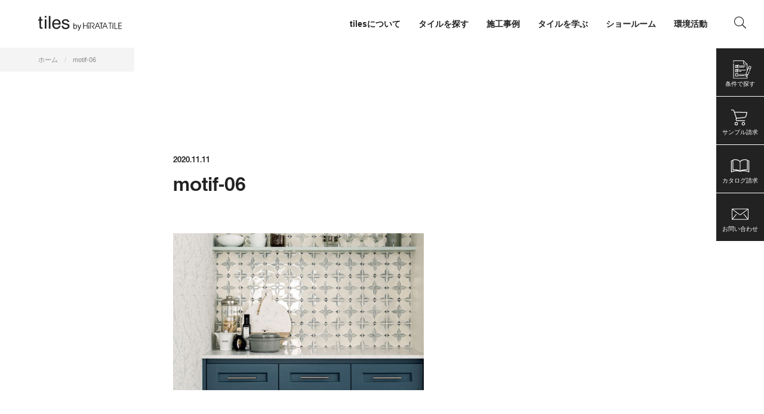

--- FILE ---
content_type: text/html; charset=UTF-8
request_url: https://tiles.hiratatile.co.jp/journal/18662/attachment/motif-06
body_size: 21469
content:
<!DOCTYPE html>
<html lang="ja">
<head>
<meta charset="UTF-8">


<meta name="viewport" content="width=device-width, initial-scale=1">
<meta name="format-detection" content="telephone=no">
<!-- Google Tag Manager -->
<script>(function(w,d,s,l,i){w[l]=w[l]||[];w[l].push({'gtm.start':
new Date().getTime(),event:'gtm.js'});var f=d.getElementsByTagName(s)[0],
j=d.createElement(s),dl=l!='dataLayer'?'&l='+l:'';j.async=true;j.src=
'https://www.googletagmanager.com/gtm.js?id='+i+dl;f.parentNode.insertBefore(j,f);
})(window,document,'script','dataLayer','GTM-KKX2J3F');</script>
<!-- End Google Tag Manager -->

<link rel="shortcut icon" href="https://tiles.hiratatile.co.jp/wp/wp-content/themes/tiles/assets/img/common/favicon.svg">
<link rel="apple-touch-icon" href="https://tiles.hiratatile.co.jp/wp/wp-content/themes/tiles/assets/img/common/apple-touch-icon.png">
	





	
	
		<!-- All in One SEO 4.9.3 - aioseo.com -->
		<link media="all" href="https://tiles.hiratatile.co.jp/wp/wp-content/cache/autoptimize/css/autoptimize_7f744abd8e6cb0c5d48732364b8f840c.css" rel="stylesheet"><title>motif-06 | tiles by HiRATA TILE</title>
	<meta name="robots" content="max-snippet:-1, max-image-preview:large, max-video-preview:-1" />
	<meta name="author" content="shiro.nishiyama"/>
	<meta name="google-site-verification" content="3bgEP88WXA6bgbuYbe0wgk5Z4AsIDltVtOokXxsSYO4" />
	<link rel="canonical" href="https://tiles.hiratatile.co.jp/journal/18662/attachment/motif-06" />
	<meta name="generator" content="All in One SEO (AIOSEO) 4.9.3" />
		<meta property="og:locale" content="ja_JP" />
		<meta property="og:site_name" content="tiles by HiRATA TILE" />
		<meta property="og:type" content="article" />
		<meta property="og:title" content="motif-06 | tiles by HiRATA TILE" />
		<meta property="og:url" content="https://tiles.hiratatile.co.jp/journal/18662/attachment/motif-06" />
		<meta property="og:image" content="https://tiles.hiratatile.co.jp/wp/wp-content/uploads/2020/11/og-image.png" />
		<meta property="og:image:secure_url" content="https://tiles.hiratatile.co.jp/wp/wp-content/uploads/2020/11/og-image.png" />
		<meta property="og:image:width" content="1200" />
		<meta property="og:image:height" content="630" />
		<meta property="article:published_time" content="2020-11-11T06:47:11+00:00" />
		<meta property="article:modified_time" content="2023-09-11T04:13:23+00:00" />
		<meta property="article:publisher" content="https://www.facebook.com/hiratatile.cover/" />
		<meta name="twitter:card" content="summary_large_image" />
		<meta name="twitter:title" content="motif-06 | tiles by HiRATA TILE" />
		<meta name="twitter:image" content="https://tiles.hiratatile.co.jp/wp/wp-content/uploads/2020/11/og-image.png" />
		<script type="application/ld+json" class="aioseo-schema">
			{"@context":"https:\/\/schema.org","@graph":[{"@type":"BreadcrumbList","@id":"https:\/\/tiles.hiratatile.co.jp\/journal\/18662\/attachment\/motif-06#breadcrumblist","itemListElement":[{"@type":"ListItem","@id":"https:\/\/tiles.hiratatile.co.jp#listItem","position":1,"name":"Home","item":"https:\/\/tiles.hiratatile.co.jp","nextItem":{"@type":"ListItem","@id":"https:\/\/tiles.hiratatile.co.jp\/journal\/18662\/attachment\/motif-06#listItem","name":"motif-06"}},{"@type":"ListItem","@id":"https:\/\/tiles.hiratatile.co.jp\/journal\/18662\/attachment\/motif-06#listItem","position":2,"name":"motif-06","previousItem":{"@type":"ListItem","@id":"https:\/\/tiles.hiratatile.co.jp#listItem","name":"Home"}}]},{"@type":"ItemPage","@id":"https:\/\/tiles.hiratatile.co.jp\/journal\/18662\/attachment\/motif-06#itempage","url":"https:\/\/tiles.hiratatile.co.jp\/journal\/18662\/attachment\/motif-06","name":"motif-06 | tiles by HiRATA TILE","inLanguage":"ja","isPartOf":{"@id":"https:\/\/tiles.hiratatile.co.jp\/#website"},"breadcrumb":{"@id":"https:\/\/tiles.hiratatile.co.jp\/journal\/18662\/attachment\/motif-06#breadcrumblist"},"author":{"@id":"https:\/\/tiles.hiratatile.co.jp\/author\/shiro-nishiyama#author"},"creator":{"@id":"https:\/\/tiles.hiratatile.co.jp\/author\/shiro-nishiyama#author"},"datePublished":"2020-11-11T15:47:11+09:00","dateModified":"2023-09-11T13:13:23+09:00"},{"@type":"Organization","@id":"https:\/\/tiles.hiratatile.co.jp\/#organization","name":"\u5e73\u7530\u30bf\u30a4\u30eb","description":"\u65b0\u7bc9\u30fb\u30ea\u30d5\u30a9\u30fc\u30e0\u554f\u308f\u305a\u7686\u69d8\u306e\u8c4a\u304b\u306a\u66ae\u3089\u3057\u3092\u3054\u63d0\u6848\u3057\u307e\u3059\u3002","url":"https:\/\/tiles.hiratatile.co.jp\/","telephone":"+81665321231","logo":{"@type":"ImageObject","url":"https:\/\/tiles.hiratatile.co.jp\/wp\/wp-content\/uploads\/2020\/11\/hiratalogo_enA.png","@id":"https:\/\/tiles.hiratatile.co.jp\/journal\/18662\/attachment\/motif-06\/#organizationLogo","width":750,"height":154},"image":{"@id":"https:\/\/tiles.hiratatile.co.jp\/journal\/18662\/attachment\/motif-06\/#organizationLogo"},"sameAs":["https:\/\/www.instagram.com\/hiratatile_covering\/"]},{"@type":"Person","@id":"https:\/\/tiles.hiratatile.co.jp\/author\/shiro-nishiyama#author","url":"https:\/\/tiles.hiratatile.co.jp\/author\/shiro-nishiyama","name":"shiro.nishiyama","image":{"@type":"ImageObject","@id":"https:\/\/tiles.hiratatile.co.jp\/journal\/18662\/attachment\/motif-06#authorImage","url":"https:\/\/secure.gravatar.com\/avatar\/9b3a789999ed238a9f51bf3960a7322d62ca7a9b70a1f583dd8f8d5f28c9c1bb?s=96&d=mm&r=g","width":96,"height":96,"caption":"shiro.nishiyama"}},{"@type":"WebSite","@id":"https:\/\/tiles.hiratatile.co.jp\/#website","url":"https:\/\/tiles.hiratatile.co.jp\/","name":"tiles by HiRATA TILE","description":"\u65b0\u7bc9\u30fb\u30ea\u30d5\u30a9\u30fc\u30e0\u554f\u308f\u305a\u7686\u69d8\u306e\u8c4a\u304b\u306a\u66ae\u3089\u3057\u3092\u3054\u63d0\u6848\u3057\u307e\u3059\u3002","inLanguage":"ja","publisher":{"@id":"https:\/\/tiles.hiratatile.co.jp\/#organization"}}]}
		</script>
		<!-- All in One SEO -->

<link rel='dns-prefetch' href='//ajax.googleapis.com' />
<link rel="alternate" type="application/rss+xml" title="tiles by HiRATA TILE &raquo; motif-06 のコメントのフィード" href="https://tiles.hiratatile.co.jp/journal/18662/attachment/motif-06/feed" />




<script type="text/javascript" src="https://ajax.googleapis.com/ajax/libs/jquery/3.5.1/jquery.min.js?ver=6.8.3" id="jquery-js"></script>
<link rel="https://api.w.org/" href="https://tiles.hiratatile.co.jp/wp-json/" /><link rel="alternate" title="JSON" type="application/json" href="https://tiles.hiratatile.co.jp/wp-json/wp/v2/media/513" /><link rel="EditURI" type="application/rsd+xml" title="RSD" href="https://tiles.hiratatile.co.jp/wp/xmlrpc.php?rsd" />
<link rel='shortlink' href='https://tiles.hiratatile.co.jp/?p=513' />
<link rel="alternate" title="oEmbed (JSON)" type="application/json+oembed" href="https://tiles.hiratatile.co.jp/wp-json/oembed/1.0/embed?url=https%3A%2F%2Ftiles.hiratatile.co.jp%2Fjournal%2F18662%2Fattachment%2Fmotif-06" />
<link rel="alternate" title="oEmbed (XML)" type="text/xml+oembed" href="https://tiles.hiratatile.co.jp/wp-json/oembed/1.0/embed?url=https%3A%2F%2Ftiles.hiratatile.co.jp%2Fjournal%2F18662%2Fattachment%2Fmotif-06&#038;format=xml" />
<noscript><style>.lazyload[data-src]{display:none !important;}</style></noscript>
<script src="https://kit.fontawesome.com/7b47df67bf.js" crossorigin="anonymous"></script>

<!-- type kit -->
<script>
  (function(d) {
    var config = {
      kitId: 'zrs6sbt',
      scriptTimeout: 3000,
      async: true
    },
    h=d.documentElement,t=setTimeout(function(){h.className=h.className.replace(/\bwf-loading\b/g,"")+" wf-inactive";},config.scriptTimeout),tk=d.createElement("script"),f=false,s=d.getElementsByTagName("script")[0],a;h.className+=" wf-loading";tk.src='https://use.typekit.net/'+config.kitId+'.js';tk.async=true;tk.onload=tk.onreadystatechange=function(){a=this.readyState;if(f||a&&a!="complete"&&a!="loaded")return;f=true;clearTimeout(t);try{Typekit.load(config)}catch(e){}};s.parentNode.insertBefore(tk,s)
  })(document);
</script>

<!-- Facebook Pixel Code -->
<script>
!function(f,b,e,v,n,t,s)
{if(f.fbq)return;n=f.fbq=function(){n.callMethod?
n.callMethod.apply(n,arguments):n.queue.push(arguments)};
if(!f._fbq)f._fbq=n;n.push=n;n.loaded=!0;n.version='2.0';
n.queue=[];t=b.createElement(e);t.async=!0;
t.src=v;s=b.getElementsByTagName(e)[0];
s.parentNode.insertBefore(t,s)}(window, document,'script',
'https://connect.facebook.net/en_US/fbevents.js');
fbq('init', '236674940790509');
fbq('track', 'PageView');
</script>
<noscript><img height="1" width="1" style="display:none"
src="https://www.facebook.com/tr?id=236674940790509&ev=PageView&noscript=1"
/></noscript>
<!-- End Facebook Pixel Code -->

</head>

<body class="attachment wp-singular attachment-template-default single single-attachment postid-513 attachmentid-513 attachment-jpeg wp-theme-tiles">
<!-- Google Tag Manager (noscript) -->
<noscript><iframe src="https://www.googletagmanager.com/ns.html?id=GTM-KKX2J3F"
height="0" width="0" style="display:none;visibility:hidden"></iframe></noscript>
<!-- End Google Tag Manager (noscript) -->

<!-- Global site tag (gtag.js) - Google Analytics -->
<script async src="https://www.googletagmanager.com/gtag/js?id=G-M506Z9Z8LJ"></script>
<script>
  window.dataLayer = window.dataLayer || [];
  function gtag(){dataLayer.push(arguments);}
  gtag('js', new Date());
  gtag('config', 'G-M506Z9Z8LJ');
</script>

<!-- spinner -->
<i class="spinner fas fa-spinner fa-spin"></i>

<!-- IE dialogue -->
<script>
var userAgent = window.navigator.userAgent.toLowerCase();
var $dialogue = $('#js-dialogue-ie');
if(userAgent.indexOf('msie') != -1 || userAgent.indexOf('trident') != -1) {
	$('.spinner').remove();
	$(function(){
		$('body').addClass('loaded');
		$('section').addClass('inview');
		$('a[href^=http]').not('[href*="'+location.hostname+'"]').attr({target:"_blank"});
		$dialogue.fadeIn(300);
		alert('ご利用のブラウザには対応しておりません。最新のブラウザをご利用ください。\n（推奨）\n■ Mac / Safari・Google Chrome・Firefox\n■ Windows / Edge・Google Chrome・Firefox');
	});
}
</script>


<!-- ====== header ====== -->
<header class="global-header">
			<a class="global-header__title" href="https://tiles.hiratatile.co.jp">
			<svg viewBox="0 0 368 95"><title>tiles by HiRATA TILE</title><use xlink:href="#logo-main"></use></svg>
		</a>
	
	<a class="global-header__humberger" id="js-global-header__humberger">
		<span></span>
		<span></span>
		<span></span>
	</a>

	<nav class="global-header__nav drawer">
		<ul class="nav-global">
	<li>
		<span class="js-dropdow-toggle-sp">tilesについて</span>
		<ul class="nav-global__sub">
			<li><a href="https://tiles.hiratatile.co.jp/about">tilesについて</a></li>
			<li><a href="https://tiles.hiratatile.co.jp/hi-ceramics">Hi-Ceramics</a></li>
			<li><a href="https://tiles.hiratatile.co.jp/biscuit">BISCUIT</a></li>
			<li><a href="https://tiles.hiratatile.co.jp/sunclay">Sunclay</a></li>
		</ul>
	</li>
	<li>
		<span class="js-dropdow-toggle-sp">タイルを探す</span>
		<ul class="nav-global__sub">
			<li><a href="https://tiles.hiratatile.co.jp/series">シリーズ一覧</a></li>
			<li><a href="https://tiles.hiratatile.co.jp/products-search-by-color" class="">色で探す</a></li>
			<li><a href="https://tiles.hiratatile.co.jp/products-search-by-photo" class="">写真で探す</a></li>
			<li><a href="https://tiles.hiratatile.co.jp/!#" class="js-searchform-open">条件で検索</a></li>
		</ul>
	</li>
	<li>
		<span class="js-dropdow-toggle-sp">施工事例</span>
		<ul class="nav-global__sub">
			<li><a href="https://tiles.hiratatile.co.jp/case">すべて</a></li>
			<li><a href="https://tiles.hiratatile.co.jp/case/?case_category=public-space">パブリックスペース</a></li><li><a href="https://tiles.hiratatile.co.jp/case/?case_category=condominiums">ビル・マンション</a></li><li><a href="https://tiles.hiratatile.co.jp/case/?case_category=hotel">ホテル</a></li><li><a href="https://tiles.hiratatile.co.jp/case/?case_category=housing">住宅</a></li><li><a href="https://tiles.hiratatile.co.jp/case/?case_category=office">店舗・事務所</a></li>		</ul>
	</li>
	<li>
		<span class="js-dropdow-toggle-sp">タイルを学ぶ</span>
		<ul class="nav-global__sub">
			<li><a href="https://tiles.hiratatile.co.jp/journal">すべて</a></li>
			<li><a href="https://tiles.hiratatile.co.jp/journal/?journal_category=journal">journal</a></li><li><a href="https://tiles.hiratatile.co.jp/journal/?journal_category=tilescape">tilescape</a></li><li><a href="https://tiles.hiratatile.co.jp/journal/?journal_category=aiu">aiu</a></li>		</ul>
	</li>
	<li>
		<span class="js-dropdow-toggle-sp">ショールーム</span>
		<ul class="nav-global__sub">
			<li><a href="https://tiles.hiratatile.co.jp/showroom/tokyo">東京</a></li><li><a href="https://tiles.hiratatile.co.jp/showroom/nagoya">名古屋</a></li><li><a href="https://tiles.hiratatile.co.jp/showroom/osaka">大阪</a></li><li><a href="https://tiles.hiratatile.co.jp/showroom/fukuoka">福岡</a></li>			<li><a href="https://tiles.hiratatile.co.jp/online-consulting">オンラインコンサルティング</a></li>
		</ul>
	</li>
	<li><a href="https://tiles.hiratatile.co.jp/environment">環境活動</a></li>
				<li class="pc"><a href="#" class="js-searchform-text-open"><i class="fal fa-search"></i></a></li>
	</ul>
	</nav>
</header>

<nav class="nav-fixed">
	<ul>
		<li><a href="" class="js-searchform-open">
						<svg class="section-home-look__list__image" viewBox="0 0 100 100"><use xlink:href="#icon-search-detail"></use></svg>
			<span class="nav-fixed__label">条件で探す</span></a></li>
		<li><a href="https://tiles.hiratatile.co.jp/cart">
			<svg viewBox="0 0 100 100"><use xlink:href="#icon-nav-cart"></use></svg>
			<span class="nav-fixed__label">サンプル請求</span></a></li>
		<li><a href="https://tiles.hiratatile.co.jp/catalogs">
			<svg viewBox="0 0 100 100"><use xlink:href="#icon-nav-book"></use></svg>
			<span class="nav-fixed__label">カタログ請求</span></a></li>
		<li><a href="https://tiles.hiratatile.co.jp/inquiry">
		<svg viewBox="0 0 100 100"><use xlink:href="#icon-nav-mail"></use></svg>
			<span class="nav-fixed__label">お問い合わせ</span></a></li>
	</ul>
</nav>

<!-- ====== breadcrumb ====== -->
<nav aria-label="breadcrumb"><ol class="breadcrumb" itemscope itemtype="http://schema.org/BreadcrumbList"><li class="breadcrumb-item" itemprop="itemListElement" itemscope itemtype="http://schema.org/ListItem" itemprop="itemListElement"><a href="https://tiles.hiratatile.co.jp" itemprop="item"><span itemprop="name">ホーム</span></a><meta itemprop="position" content="1" /></li><li class="breadcrumb-item" itemprop="itemListElement" itemscope itemtype="http://schema.org/ListItem"><span itemprop="name">motif-06</span><meta itemprop="position" content="2" /></li></ul></nav>
<!-- ====== main ====== -->

<main role="main">

<section class="section-article">

		<div class="section-article__header">
		<time class="section-article__header__date" datetime="2020-11-11T15:47:11+09:00">2020.11.11</time>
		<h1 class="section-article__header__title">motif-06</h1>
	</div>
	
	<article class="section-article__content">
	<p class="attachment"><a href='https://tiles.hiratatile.co.jp/wp/wp-content/uploads/2020/11/motif-06.jpeg'><img fetchpriority="high" decoding="async" width="750" height="469" src="[data-uri]" class="attachment-medium size-medium lazyload" alt=""   data-src="https://tiles.hiratatile.co.jp/wp/wp-content/uploads/2020/11/motif-06-750x469.jpeg" data-srcset="https://tiles.hiratatile.co.jp/wp/wp-content/uploads/2020/11/motif-06-750x469.jpeg 750w, https://tiles.hiratatile.co.jp/wp/wp-content/uploads/2020/11/motif-06-1500x938.jpeg 1500w, https://tiles.hiratatile.co.jp/wp/wp-content/uploads/2020/11/motif-06-768x480.jpeg 768w, https://tiles.hiratatile.co.jp/wp/wp-content/uploads/2020/11/motif-06-1536x960.jpeg 1536w, https://tiles.hiratatile.co.jp/wp/wp-content/uploads/2020/11/motif-06.jpeg 1920w" data-sizes="auto" data-eio-rwidth="750" data-eio-rheight="469" /><noscript><img fetchpriority="high" decoding="async" width="750" height="469" src="https://tiles.hiratatile.co.jp/wp/wp-content/uploads/2020/11/motif-06-750x469.jpeg" class="attachment-medium size-medium" alt="" srcset="https://tiles.hiratatile.co.jp/wp/wp-content/uploads/2020/11/motif-06-750x469.jpeg 750w, https://tiles.hiratatile.co.jp/wp/wp-content/uploads/2020/11/motif-06-1500x938.jpeg 1500w, https://tiles.hiratatile.co.jp/wp/wp-content/uploads/2020/11/motif-06-768x480.jpeg 768w, https://tiles.hiratatile.co.jp/wp/wp-content/uploads/2020/11/motif-06-1536x960.jpeg 1536w, https://tiles.hiratatile.co.jp/wp/wp-content/uploads/2020/11/motif-06.jpeg 1920w" sizes="(max-width: 750px) 100vw, 750px" data-eio="l" /></noscript></a></p>
	</article>
</section>

<!-- 関連製品 -->

<!-- 関連する施工事例 -->

</main>
<!-- ====== cv ====== -->
<section class="lazyload section-cv" data-bg="https://tiles.hiratatile.co.jp/wp/wp-content/themes/tiles/assets/img/common/ph-footer.jpg" style="background-image:url(data:image/svg+xml,%3Csvg%20xmlns=%22http://www.w3.org/2000/svg%22%20viewBox=%220%200%20500%20300%22%3E%3C/svg%3E)">
  <div class="section-cv__top">
    <h2 class="section-cv__title">ご自宅からでも、遠方からでも。<br>タイルに関するご相談をオンラインにて承っております。
</h2>
    <a class="section-cv__top_btn btn-primary" href="https://tiles.hiratatile.co.jp/online-consulting">オンライン タイルコンサルティングの<br class="sp">お申し込みはこちら<svg class="icon-arrow" viewBox="0 0 20 20"><use xlink:href="#icon-arrow"></use></svg></a></p>
  </div><!-- / section-cv__top -->
  <div class="section-cv__bottom">
    <a class="section-cv__bottom_btn btn-secondary" href="https://tiles.hiratatile.co.jp/inquiry">製品に関するご相談はこちら<svg class="icon-arrow" viewBox="0 0 20 20"><use xlink:href="#icon-arrow"></use></svg></a>
      </div><!-- / section-cv__bottom -->
</section><!-- // section-cv -->


<!-- ====== footer ====== -->
<footer class="global-footer">
  <div class="global-footer__top">
    <div class="global-footer__title">
      <a href="https://tiles.hiratatile.co.jp">
        <svg viewBox="0 0 368 95"><title>tiles by HiRATA TILE</title><use xlink:href="#logo-main"></use></svg>
      </a>
      <small>
        A space with tiles enriches everyday life.<br>
        Our goal is to make many more people say, “I’m happy I chose to use tiles,”
        So we hope you find that one special tile, just for you.
      </small>
    </div>
    <nav class="global-footer__nav">
      <div class="global-footer__nav_title js-dropdow-toggle-sp">PRODUCTS</div>
      <ul class="global-footer__nav_list">
        <li><a href="https://tiles.hiratatile.co.jp/series">シリーズ一覧</a></li>
        <li><a href="https://tiles.hiratatile.co.jp/products-search-by-color" class="">色で探す</a></li>
        <li><a href="https://tiles.hiratatile.co.jp/products-search-by-photo" class="">写真で探す</a></li>
        <li><a href="https://tiles.hiratatile.co.jp/!#" class="js-searchform-open">条件で探す</a></li>
        <li><a href="https://tiles.hiratatile.co.jp/case">施工事例</a></li>
              </ul>
    </nav>
    <nav class="global-footer__nav">
      <div class="global-footer__nav_title js-dropdow-toggle-sp">GUIDES</div>
      <ul class="global-footer__nav_list">
        <li><a href="https://tiles.hiratatile.co.jp/topics">トピックス</a></li>
        <li><a href="https://tiles.hiratatile.co.jp/about">私達について</a></li>
        <li><a href="https://tiles.hiratatile.co.jp/journal">タイルを学ぶ</a></li>
        <li><a href="https://tiles.hiratatile.co.jp/tech-info">テクニカルインフォメーション</a></li>
        <li><a href="https://tiles.hiratatile.co.jp/inquiry">お問い合わせ</a></li>
      </ul>
    </nav>
    <nav class="global-footer__nav">
      <div class="global-footer__nav_title js-dropdow-toggle-sp">LINKS</div>
      <ul class="global-footer__nav_list">
      <li id="menu-item-49" class="menu-item menu-item-type-custom menu-item-object-custom menu-item-49"><a href="http://www.hiratatile.co.jp/">平田タイル公式サイト</a></li>
<li id="menu-item-50" class="menu-item menu-item-type-custom menu-item-object-custom menu-item-50"><a href="http://www.aquapia.jp/">AQUAPiA</a></li>
<li id="menu-item-51" class="menu-item menu-item-type-custom menu-item-object-custom menu-item-51"><a href="https://hits-online.jp/">Hits Online Shop</a></li>
      </ul>
    </nav>
    <nav class="global-footer__nav sns-nav">
      <div class="global-footer__nav_title">FOLLOW US</div>
      <ul class="global-footer__nav_list sns-nav-list">
      <li id="menu-item-45" class="menu-item menu-item-type-custom menu-item-object-custom menu-item-45"><a href="https://www.instagram.com/hiratatile_covering/"><i class="fab fa-instagram"></i></a></li>
<li id="menu-item-46" class="menu-item menu-item-type-custom menu-item-object-custom menu-item-46"><a href="https://www.facebook.com/hiratatile.cover/"><i class="fab fa-facebook-f"></i></a></li>
<li id="menu-item-47" class="menu-item menu-item-type-custom menu-item-object-custom menu-item-47"><a href="https://www.pinterest.jp/hiratatilecover/_created/"><i class="fab fa-pinterest"></i></a></li>
<li id="menu-item-48" class="menu-item menu-item-type-custom menu-item-object-custom menu-item-48"><a href="https://www.houzz.jp/pro/hiratatile"><i class="fab fa-houzz"></i></a></li>
      </ul>

          </nav>
  </div><!-- / global-footer__top -->
  <div class="global-footer__bottom">
    <ul class="global-footer__bottom_nav">
      <li><a href="https://www.hiratatile.co.jp/corporateprofile/overview">会社概要</a></li>
      <li><a href="https://www.hiratatile.co.jp/policy">個人情報保護方針</a></li>
    </ul>
    <small class="global-footer__copyright">&copy; 2026 HIRATA TILE CO., LTD.</small>
  </div><!-- / global-footer__bottom -->
</footer>



<!-- ====== searchform ====== -->
<section class="section-searchform" id="js-searchform">
<div class="section-searchform__close js-searchform-close"></div>
<form role="search" method="get" action="https://tiles.hiratatile.co.jp/products/">
<h2 class="title-section">製品検索</h2>
<dl class="section-searchform__list list-form">
  <dt>検索キーワード</dt>
<dd><input class="form-control" type="search" value="" name="s" placeholder=""></dd>
<dt>使用箇所</dt><dd class="products_use_place"><label><input type="checkbox" name="products_use_place[]" value="屋内壁" ><span>屋内壁</span></label><label><input type="checkbox" name="products_use_place[]" value="屋内床" ><span>屋内床</span></label><label><input type="checkbox" name="products_use_place[]" value="屋外壁" ><span>屋外壁</span></label><label><input type="checkbox" name="products_use_place[]" value="屋外床" ><span>屋外床</span></label><label><input type="checkbox" name="products_use_place[]" value="浴室壁" ><span>浴室壁</span></label><label><input type="checkbox" name="products_use_place[]" value="浴室床" ><span>浴室床</span></label></dd><dt>製品の種類</dt><dd class="products_type"><label><input type="checkbox" name="products_type[]" value="セラミックタイル" ><span>セラミックタイル</span></label><label><input type="checkbox" name="products_type[]" value="天然石タイル" ><span>天然石タイル</span></label><label><input type="checkbox" name="products_type[]" value="ガラスタイル" ><span>ガラスタイル</span></label><label><input type="checkbox" name="products_type[]" value="その他のタイル" ><span>その他のタイル</span></label><label><input type="checkbox" name="products_type[]" value="副資材" ><span>副資材</span></label></dd><dt>柄・特徴</dt><dd class="products_pattern"><label><input type="checkbox" name="products_pattern[]" value="ストーン調" ><span>ストーン調</span></label><label><input type="checkbox" name="products_pattern[]" value="ウッド調" ><span>ウッド調</span></label><label><input type="checkbox" name="products_pattern[]" value="セメント調" ><span>セメント調</span></label><label><input type="checkbox" name="products_pattern[]" value="マーブル調（大理石）" ><span>マーブル調（大理石）</span></label><label><input type="checkbox" name="products_pattern[]" value="ブリック調" ><span>ブリック調</span></label><label><input type="checkbox" name="products_pattern[]" value="ファブリック調" ><span>ファブリック調</span></label><label><input type="checkbox" name="products_pattern[]" value="メタル調" ><span>メタル調</span></label><label><input type="checkbox" name="products_pattern[]" value="デザイン" ><span>デザイン</span></label><label><input type="checkbox" name="products_pattern[]" value="幾何学" ><span>幾何学</span></label><label><input type="checkbox" name="products_pattern[]" value="その他" ><span>その他</span></label></dd><dt>価格（1㎡）</dt><dd class="products_search_price"><select name="products_search_price[]"><option value="unset">選択してください</option><option value="0~5000" >￥5,000以下</option><option value="5001~8000" >￥5,001～￥8,000</option><option value="8001~10000" >￥8,001～￥10,000</option><option value="10001~12000" >￥10,001～￥12,000</option><option value="12001~15000" >￥12,001～￥15,000</option><option value="15001~20000" >￥15,001～￥20,000</option><option value="20001~999999" >￥20,001〜</option></select></dd><dt>形状・サイズ</dt><dd class="products_shape"><label><input type="checkbox" name="products_shape[]" value="正方形" ><span>正方形</span></label><label><input type="checkbox" name="products_shape[]" value="長方形" ><span>長方形</span></label><label><input type="checkbox" name="products_shape[]" value="モザイク" ><span>モザイク</span></label><label><input type="checkbox" name="products_shape[]" value="その他" ><span>その他</span></label><div data-size-type="正方形" style="display:none;"><label><input type="radio" name="products_search_size" value="30" ><span>30</span></label><label><input type="radio" name="products_search_size" value="50" ><span>50</span></label><label><input type="radio" name="products_search_size" value="100" ><span>100</span></label><label><input type="radio" name="products_search_size" value="120" ><span>120</span></label><label><input type="radio" name="products_search_size" value="130" ><span>130</span></label><label><input type="radio" name="products_search_size" value="150" ><span>150</span></label><label><input type="radio" name="products_search_size" value="200" ><span>200</span></label><label><input type="radio" name="products_search_size" value="250" ><span>250</span></label><label><input type="radio" name="products_search_size" value="300" ><span>300</span></label><label><input type="radio" name="products_search_size" value="400" ><span>400</span></label><label><input type="radio" name="products_search_size" value="450" ><span>450</span></label><label><input type="radio" name="products_search_size" value="500" ><span>500</span></label><label><input type="radio" name="products_search_size" value="600" ><span>600</span></label><label><input type="radio" name="products_search_size" value="1200" ><span>1200</span></label></div><div data-size-type="長方形" style="display:none;"><label><input type="radio" name="products_search_size" value="100x200" ><span>100x200</span></label><label><input type="radio" name="products_search_size" value="100x300" ><span>100x300</span></label><label><input type="radio" name="products_search_size" value="100x600" ><span>100x600</span></label><label><input type="radio" name="products_search_size" value="150x300" ><span>150x300</span></label><label><input type="radio" name="products_search_size" value="150x900" ><span>150x900</span></label><label><input type="radio" name="products_search_size" value="200x1200" ><span>200x1200</span></label><label><input type="radio" name="products_search_size" value="200x300" ><span>200x300</span></label><label><input type="radio" name="products_search_size" value="200x400" ><span>200x400</span></label><label><input type="radio" name="products_search_size" value="200x800" ><span>200x800</span></label><label><input type="radio" name="products_search_size" value="300x600" ><span>300x600</span></label><label><input type="radio" name="products_search_size" value="400x800" ><span>400x800</span></label><label><input type="radio" name="products_search_size" value="40x200" ><span>40x200</span></label><label><input type="radio" name="products_search_size" value="450x900" ><span>450x900</span></label><label><input type="radio" name="products_search_size" value="50x100" ><span>50x100</span></label><label><input type="radio" name="products_search_size" value="50x200" ><span>50x200</span></label><label><input type="radio" name="products_search_size" value="50x250" ><span>50x250</span></label><label><input type="radio" name="products_search_size" value="600x1200" ><span>600x1200</span></label><label><input type="radio" name="products_search_size" value="75x160" ><span>75x160</span></label><label><input type="radio" name="products_search_size" value="75x200" ><span>75x200</span></label><label><input type="radio" name="products_search_size" value="75x300" ><span>75x300</span></label><label><input type="radio" name="products_search_size" value="80x200" ><span>80x200</span></label><label><input type="radio" name="products_search_size" value="アクセントボーダー" ><span>アクセントボーダー</span></label><label><input type="radio" name="products_search_size" value="サブウェイ" ><span>サブウェイ</span></label><label><input type="radio" name="products_search_size" value="ブリック" ><span>ブリック</span></label><label><input type="radio" name="products_search_size" value="ボーダー" ><span>ボーダー</span></label><label><input type="radio" name="products_search_size" value="二丁掛" ><span>二丁掛</span></label><label><input type="radio" name="products_search_size" value="三丁掛" ><span>三丁掛</span></label><label><input type="radio" name="products_search_size" value="小口（60x120）" ><span>小口（60x120）</span></label><label><input type="radio" name="products_search_size" value="多形状MIX" ><span>多形状MIX</span></label></div><div data-size-type="モザイク" style="display:none;"></div><div data-size-type="その他" style="display:none;"><label><input type="radio" name="products_search_size" value="多形状MIX" ><span>多形状MIX</span></label><label><input type="radio" name="products_search_size" value="菱形" ><span>菱形</span></label><label><input type="radio" name="products_search_size" value="ヘキサゴン" ><span>ヘキサゴン</span></label><label><input type="radio" name="products_search_size" value="特殊" ><span>特殊</span></label></div></dd><dt>色</dt><dd class="products_search_color_main"><label><input type="checkbox" name="products_search_color_main[]" value="ホワイト" ><span>ホワイト</span></label><label><input type="checkbox" name="products_search_color_main[]" value="アイボリー" ><span>アイボリー</span></label><label><input type="checkbox" name="products_search_color_main[]" value="ベージュ" ><span>ベージュ</span></label><label><input type="checkbox" name="products_search_color_main[]" value="グレー" ><span>グレー</span></label><label><input type="checkbox" name="products_search_color_main[]" value="ブラック" ><span>ブラック</span></label><label><input type="checkbox" name="products_search_color_main[]" value="レッド" ><span>レッド</span></label><label><input type="checkbox" name="products_search_color_main[]" value="グリーン" ><span>グリーン</span></label><label><input type="checkbox" name="products_search_color_main[]" value="ブルー" ><span>ブルー</span></label><label><input type="checkbox" name="products_search_color_main[]" value="ブラウン" ><span>ブラウン</span></label><label><input type="checkbox" name="products_search_color_main[]" value="ピンク" ><span>ピンク</span></label><label><input type="checkbox" name="products_search_color_main[]" value="イエロー" ><span>イエロー</span></label><label><input type="checkbox" name="products_search_color_main[]" value="オレンジ" ><span>オレンジ</span></label><label><input type="checkbox" name="products_search_color_main[]" value="パープル" ><span>パープル</span></label><label><input type="checkbox" name="products_search_color_main[]" value="ゴールド" ><span>ゴールド</span></label><label><input type="checkbox" name="products_search_color_main[]" value="シルバー" ><span>シルバー</span></label><label><input type="checkbox" name="products_search_color_main[]" value="マルチカラー" ><span>マルチカラー</span></label></dd></dl>
<h3 class="title-section js-dropdow-toggle">こだわり条件で検索する</h3>
<div class="section-searchform__list">
<dl class="list-form">
  <dt>ブランド</dt>
<dd><label><input type="checkbox" name="brands[]" value="hi-ceramics" ><span>Hi-Ceramics</span></label><label><input type="checkbox" name="brands[]" value="biscuit" ><span>BISCUIT</span></label><label><input type="checkbox" name="brands[]" value="sunclay" ><span>Sunclay</span></label><label><input type="checkbox" name="brands[]" value="vintage-feel" ><span>Vintage Feel</span></label><label><input type="checkbox" name="brands[]" value="tinta" ><span>TiNTA by BISCUIT</span></label></dd>
<dt>釉薬の有無</dt><dd class="products_glazed"><label><input type="radio" name="products_glazed" value="1" ><span>施釉</span></label><label><input type="radio" name="products_glazed" value="0" ><span>無釉</span></label></dd><dt>吸水率区分</dt><dd class="products_water_absorption"><label><input type="checkbox" name="products_water_absorption[]" value="Ⅰ類" ><span>Ⅰ類</span></label><label><input type="checkbox" name="products_water_absorption[]" value="Ⅱ類" ><span>Ⅱ類</span></label><label><input type="checkbox" name="products_water_absorption[]" value="Ⅲ類" ><span>Ⅲ類</span></label></dd><dt>仕上げ</dt><dd class="products_finish"><label><input type="checkbox" name="products_finish[]" value="ツヤなし（マット）" ><span>ツヤなし（マット）</span></label><label><input type="checkbox" name="products_finish[]" value="半ツヤ" ><span>半ツヤ</span></label><label><input type="checkbox" name="products_finish[]" value="ツヤあり（ブライト）" ><span>ツヤあり（ブライト）</span></label><label><input type="checkbox" name="products_finish[]" value="磨き" ><span>磨き</span></label></dd><dt>その他の特徴</dt><dd class="products_specification_feature"><label><input type="checkbox" name="products_specification_feature[]" value="役物有り" ><span>役物有り</span></label><label><input type="checkbox" name="products_specification_feature[]" value="耐凍害" ><span>耐凍害</span></label><label><input type="checkbox" name="products_specification_feature[]" value="床暖房対応" ><span>床暖房対応</span></label><label><input type="checkbox" name="products_specification_feature[]" value="厚み20㎜以上" ><span>厚み20㎜以上</span></label><label><input type="checkbox" name="products_specification_feature[]" value="乾式引掛け（外壁）" ><span>乾式引掛け（外壁）</span></label><label><input type="checkbox" name="products_specification_feature[]" value="還元焼成" ><span>還元焼成</span></label></dd></dl>
</div>
<button type="submit" class="btn-primary">この条件で検索する</button>
</form>
</section>


<!-- searchform-text -->
<section class="section-searchform-text" id="js-searchform-text">
  <div class="section-searchform__close js-searchform-close"></div>
  <form role="search" method="get" action="https://tiles.hiratatile.co.jp/products/">
  <h2 class="title-section">フリーワードで探す</h2>
  <dl class="section-searchform__list list-form">
    <dd><input class="form-control" type="search" value="" name="s" placeholder=""></dd>
  </dl>
  <button type="submit" class="btn-primary">この条件で検索する</button>
  </form>
</section>

<script src="https://tiles.hiratatile.co.jp/wp/wp-content/cache/autoptimize/js/autoptimize_single_dedd7031b98a1b0cacec057657f4ef52.js"></script>
<script src="https://tiles.hiratatile.co.jp/wp/wp-content/themes/tiles/assets/js/slick.min.js"></script>
<script src="https://tiles.hiratatile.co.jp/wp/wp-content/cache/autoptimize/js/autoptimize_single_de9596b9aeca8512a991ccb20d9423ce.js"></script>

<!-- ====== svg ====== -->
<svg style="display:block;height:0" viewBox="0 0 0 0">
  <defs>
    <!-- logo -->
    <symbol id="logo-main" viewBox="0 0 300 53"><path d="M126.6,26.2h2.4l0,7.3c1-1.4,2.7-2.2,4.4-2.2c1.7-0.1,3.3,0.6,4.5,1.9c1.3,1.6,1.9,3.6,1.7,5.6
	c0.1,2.1-0.5,4.1-1.7,5.8c-1.1,1.5-2.9,2.4-4.7,2.3c-1,0-2-0.3-2.8-0.8c-0.6-0.4-1.1-1-1.5-1.5v1.9h-2.3L126.6,26.2z M136,43.2
	c0.7-1.3,1.1-2.7,1-4.2c0.1-1.4-0.3-2.7-1-3.9c-0.6-1-1.8-1.6-2.9-1.5c-1.1,0-2.2,0.4-3,1.2c-1,1.1-1.4,2.6-1.3,4.1
	c0,1.1,0.1,2.3,0.5,3.4c0.5,1.5,2,2.5,3.7,2.4C134.2,44.9,135.4,44.2,136,43.2z M151.7,31.8h2.7c-0.4,0.9-1.1,3.1-2.3,6.5
	c-0.9,2.5-1.7,4.6-2.3,6.2c-0.8,2.4-1.8,4.7-3,6.9c-0.7,0.9-1.9,1.4-3,1.2c-0.3,0-0.5,0-0.8,0c-0.2,0-0.5-0.1-0.7-0.2v-2.3
	c0.3,0.1,0.6,0.2,0.9,0.2c0.2,0,0.3,0,0.5,0c0.4,0,0.7-0.1,1-0.2c0.2-0.1,0.4-0.3,0.5-0.6c0-0.1,0.2-0.4,0.5-1.1
	c0.3-0.7,0.5-1.2,0.6-1.5l-5.4-15.2h2.8l3.9,12L151.7,31.8z M175.1,33.8l-11.3,0l0-9.7h-2.3l-0.1,22.2h2.3l0-10.4l11.3,0l0,10.4h2.3
	l0.1-22.2h-2.3L175.1,33.8z M202,31.3c0-2.7-1.5-5.2-3.9-6.3c-1.7-0.7-3.6-1-5.4-0.9l-5.6,0l-0.1,22.2h2.3l0.1-20.1l3.8,0
	c1.5-0.1,2.9,0.2,4.3,0.8c2.3,1.4,3.1,4.3,1.7,6.6c-0.6,1.1-1.7,1.9-2.9,2.2c-1.2,0.3-2.4,0.4-3.6,0.3h-1.2l0.7,1
	c0.7,0.9,3.1,4.2,4.9,6.6c0.9,1.3,1.6,2.2,1.7,2.3l0.2,0.2h2.9l-6.2-8.3C199.1,37.9,202,34.9,202,31.3L202,31.3z M232.5,24.2
	l-12.4,0v2.1l5.1,0l-0.1,20.1h2.3l0.1-20.1l5,0L232.5,24.2z M252.6,26.4l5,0l-0.1,20.1h2.3l0.1-20.1l5,0v-2.1l-12.4,0L252.6,26.4z
	 M267,46.5h2.3l0.1-22.2h-2.3L267,46.5z M180.8,46.3h2.3l0-12.4h-2.3L180.8,46.3z M211.6,24.2l-8.9,22.2h2.3l3-7.4l9.4,0l2.9,7.4
	h2.3l-8.7-22.2H211.6z M208.8,36.9l3.9-9.9l3.9,9.9L208.8,36.9z M238.7,24.3l-8.9,22.2h2.3l3-7.4l9.4,0l2.9,7.4h2.3L241,24.3
	L238.7,24.3z M235.9,37l3.9-9.9l3.9,9.9L235.9,37z M276.2,24.4h-2.3l-0.1,22.2l11.4,0v-2.1l-9.1,0L276.2,24.4z M300,26.5v-2.1
	l-12.1,0l-0.1,22.2l12.1,0v-2.1l-9.8,0l0-8l9.5,0v-2.1l-9.5,0l0-7.8L300,26.5z M182,33.1l2.2-10l-4.4,0L182,33.1z M4.6,3l5.7,0
	l0,9.3l5.3,0l0,4.6l-5.3,0l-0.1,21.8c-0.1,0.9,0.3,1.9,1.2,2.3c0.7,0.3,1.4,0.4,2.2,0.3c0.3,0,0.6,0,0.9,0c0.3,0,0.7,0,1.1-0.1
	l0,4.5c-0.7,0.2-1.3,0.3-2,0.4c-0.8,0.1-1.5,0.1-2.3,0.1c-2,0.2-4-0.5-5.3-2c-1-1.6-1.5-3.4-1.4-5.2L4.5,17L0,17l0-4.6l4.5,0L4.6,3z
	 M23.8,0l5.7,0l0,6.4l-5.7,0L23.8,0z M23.8,12.6l5.7,0l-0.1,33.3l-5.7,0L23.8,12.6z M38.2,0l5.6,0l-0.1,45.9l-5.6,0L38.2,0z
	 M72.9,13.5c2,1,3.8,2.5,5,4.3c1.2,1.8,1.9,3.8,2.2,5.9c0.4,2.4,0.6,4.9,0.5,7.4L56.3,31c-0.1,2.9,0.8,5.8,2.4,8.2
	c1.6,2.1,4.2,3.3,6.9,3.1c2.6,0.1,5.2-0.9,7-2.9c1-1.1,1.7-2.5,2.1-3.9l5.5,0c-0.2,1.4-0.7,2.8-1.5,4.1c-0.7,1.4-1.7,2.6-2.8,3.7
	c-1.7,1.7-3.9,2.8-6.3,3.4c-1.5,0.3-3,0.5-4.6,0.5c-4,0-7.8-1.6-10.5-4.6c-3-3.5-4.6-8.1-4.3-12.7c-0.2-4.8,1.4-9.4,4.4-13.1
	c2.8-3.3,7-5.2,11.4-5C68.4,11.8,70.7,12.4,72.9,13.5L72.9,13.5z M74.8,26.6c-0.1-2-0.6-4-1.6-5.8c-1.5-2.7-4.5-4.3-7.6-4.1
	c-2.5-0.1-4.8,1-6.5,2.8c-1.8,1.9-2.8,4.5-2.8,7.1L74.8,26.6z M89.8,35.6c0.1,1.5,0.5,3,1.4,4.3c1.4,1.8,3.9,2.7,7.5,2.7
	c2,0,3.9-0.4,5.6-1.3c1.6-0.8,2.5-2.4,2.4-4.2c0-1.4-0.7-2.7-1.9-3.3c-1.6-0.7-3.2-1.2-4.9-1.6l-4.5-1.1c-2.2-0.5-4.4-1.3-6.4-2.4
	c-2.3-1.3-3.7-3.7-3.7-6.3c-0.1-3,1.2-5.8,3.5-7.7c2.7-2.1,6-3.1,9.3-2.9c5.1,0,8.8,1.5,11,4.5c1.4,1.7,2.1,3.9,2,6.1l-5.3,0
	c-0.1-1.3-0.6-2.5-1.4-3.5c-1.9-1.7-4.4-2.5-6.9-2.2c-1.7-0.1-3.5,0.3-4.9,1.2c-1.1,0.7-1.7,1.9-1.7,3.2c0,1.5,0.9,2.8,2.2,3.5
	c1.2,0.6,2.4,1.1,3.8,1.4l3.8,0.9c2.9,0.5,5.7,1.5,8.3,2.9c2.2,1.5,3.5,4.1,3.3,6.8c0,2.9-1.3,5.8-3.5,7.7
	c-2.9,2.4-6.7,3.5-10.5,3.2c-5,0-8.6-1.2-10.7-3.4c-2.1-2.3-3.3-5.3-3.3-8.4L89.8,35.6z"/>
</symbol>
    <symbol id="logo-sub" viewBox="0 0 500 375">	<rect x="105.6" y="0" width="25.4" height="28.4"/>
	<polygon points="165.2,329.3 138.1,329.3 138.1,305.9 132.6,305.9 132.6,359.2 138.1,359.2 138.1,334.3 165.2,334.3 165.2,359.2 
		170.8,359.2 170.8,305.9 165.2,305.9 	"/>
	<rect x="179" y="329.3" width="5.6" height="30"/>
	<rect x="169.6" y="0" width="25" height="204.2"/>
	<path d="M60.3,206c3-0.4,6-1,9-1.8v-19.9c-1.9,0.2-3.5,0.4-4.9,0.5c-1.4,0.1-2.7,0.1-3.9,0.1c-3.3,0.2-6.6-0.3-9.7-1.5
		c-3.7-2.1-5.8-6.2-5.3-10.4V75.8h23.8V55.3H45.5V13.8H20.2l0,41.6H0v20.4h20.2v98.5c-0.4,8.2,1.8,16.4,6.3,23.3
		c4.2,6,12.1,9,23.8,9C53.5,206.6,56.9,206.4,60.3,206z"/>
	<path d="M64.8,323.7c-4.2,0-8.1,1.9-10.6,5.2v-17.7h-5.8l0,48.8h5.5v-4.5c1,1.4,2.2,2.7,3.6,3.7c2,1.4,4.4,2,6.9,2
		c4.5,0.2,8.7-1.9,11.3-5.6c2.8-4.1,4.3-9,4.1-14c0.4-4.8-1.1-9.6-4.1-13.4C72.8,325.3,68.8,323.6,64.8,323.7z M71.1,352.2
		L71.1,352.2c-1.5,2.5-4.3,4-7.3,3.8c-3.9,0.3-7.5-2.1-8.8-5.9c-0.9-2.6-1.4-5.4-1.3-8.1c-0.3-3.6,0.8-7.2,3.1-9.9
		c1.9-1.9,4.5-3,7.2-3c2.9-0.1,5.6,1.3,7.1,3.7c1.7,2.8,2.5,6,2.4,9.3C73.7,345.6,72.9,349.1,71.1,352.2z"/>
	<path d="M99.2,353.6l-9.5-28.9h-6.8L96,361.2c-0.3,0.8-0.8,2-1.5,3.6c-0.7,1.6-1.1,2.5-1.2,2.7c-0.3,0.5-0.8,1-1.3,1.3
		c-0.7,0.4-1.6,0.6-2.4,0.5c-0.4,0-0.8,0-1.2-0.1c-0.8-0.1-1.5-0.3-2.2-0.5v5.4c0.5,0.2,1.1,0.3,1.7,0.4c0.6,0.1,1.3,0.1,1.9,0.1
		c2.8,0.3,5.5-0.8,7.3-3c2.9-5.3,5.4-10.8,7.3-16.6c1.5-3.8,3.3-8.8,5.4-14.9c2.9-8.1,4.8-13.3,5.6-15.6h-6.6L99.2,353.6z"/>
	<polygon points="181.8,327.4 187,303.3 176.5,303.3 	"/>
	<rect x="105.6" y="56" width="25.4" height="148.2"/>
	<path d="M332.1,157.5c-1.7,6.4-4.8,12.4-9.2,17.5c-7.9,8.7-19.3,13.5-31,13c-13.9,0-24.1-4.6-30.8-13.7s-10.2-21.3-10.6-36.4h108.3
		c0.3-11-0.4-22-2.2-32.8c-1.4-9.4-4.8-18.3-9.9-26.3c-5.7-8.3-13.4-15-22.5-19.3c-9.5-4.9-19.9-7.4-30.5-7.4
		c-19.4-0.6-38,7.6-50.6,22.4c-12.9,14.9-19.3,34.3-19.3,58.2c0,24.3,6.4,43.2,19.2,56.6c12,13.1,29,20.5,46.8,20.2
		c6.8,0.1,13.6-0.7,20.3-2.2c10.6-2.3,20.3-7.5,28-15c4.9-4.8,9.1-10.4,12.2-16.5c3.3-5.6,5.5-11.8,6.5-18.3H332.1z M263.3,86.2
		c7.3-8.1,17.8-12.6,28.7-12.4c15.9,0,27.3,6,34,18.1c4.1,8.1,6.5,16.9,7,26l-82,0C251.1,106.2,255.4,94.9,263.3,86.2z"/>
	<polygon points="436.6,359.2 465.7,359.2 465.7,354.2 442.1,354.2 442.1,334.8 464.9,334.8 464.9,329.7 442.1,329.7 442.1,310.9 
		465.7,310.9 465.7,305.9 436.6,305.9 	"/>
	<rect x="386.5" y="305.9" width="5.5" height="53.4"/>
	<polygon points="408.5,305.9 402.9,305.9 402.9,359.2 430.3,359.2 430.3,354.2 408.5,354.2 	"/>
	<path d="M485.4,131c-6.2-4.1-18.5-8.3-36.8-12.6l-16.9-4c-5.8-1.2-11.5-3.2-16.7-6.1c-5.9-2.9-9.7-8.9-9.8-15.5
		c-0.1-5.7,2.7-11.1,7.5-14.3c5-3.6,12.3-5.4,22-5.4c14.5,0,24.7,3.3,30.6,9.8c3.5,4.4,5.6,9.7,6.1,15.3H495
		c0.1-9.8-3.1-19.3-9.2-27c-10.1-13.2-26.4-19.7-49.2-19.7c-17.4,0-31.2,4.4-41.5,13.1c-10.1,8.4-15.8,21-15.4,34.2
		c-0.2,11.7,6.1,22.5,16.4,28.1c8.9,5,18.5,8.5,28.5,10.6l20.2,5c7.5,1.6,14.8,3.9,21.8,7.1c5.4,2.8,8.8,8.5,8.6,14.6
		c0.4,7.8-3.8,15.1-10.8,18.7c-7.7,4.1-16.3,6.2-25,6c-15.9,0-27-4-33.5-12.1c-3.9-5.7-6.1-12.3-6.4-19.2l-24.1,0
		c0.3,13.9,5.6,27.1,15,37.3c9.3,10.1,25.2,15.1,47.6,15.1c20.8,0,36.3-4.8,46.5-14.5c9.8-8.7,15.3-21.2,15.3-34.3
		C500,147.4,495.1,137.4,485.4,131z"/>
	<path d="M253.1,305.9l-21.2,53.4h5.5l7.1-17.9h22.6l7.1,17.9h5.5l-21.2-53.4L253.1,305.9z M246.4,336.6l9.4-23.8l9.4,23.8H246.4z"
		/>
	<path d="M229.8,323.1c0.1-6.5-3.6-12.5-9.5-15.2c-4.1-1.7-8.6-2.4-13-2h-13.6v53.4h5.5v-48.3h9.1c3.5-0.3,7.1,0.4,10.2,2
		c5.5,3.2,7.4,10.4,4.1,15.9c-1.6,2.6-4.1,4.6-7,5.3c-2.8,0.7-5.8,0.9-8.7,0.8l-2.9,0l1.7,2.3c1.7,2.2,7.6,10.2,11.7,15.7
		c2.2,3,4,5.3,4.2,5.6l0.4,0.6h6.9l-14.9-19.8C223,339.1,229.8,331.9,229.8,323.1z"/>
	<polygon points="351.6,310.9 363.8,310.9 363.8,359.2 369.3,359.2 369.3,310.9 381.4,310.9 381.4,305.9 351.6,305.9 	"/>
	<polygon points="303.2,305.9 273.4,305.9 273.4,310.9 285.6,310.9 285.6,359.2 291.1,359.2 291.1,310.9 303.2,310.9 	"/>
	<path d="M318.1,305.9l-21.2,53.4h5.5l7.1-17.9h22.6l7.1,17.9h5.5l-21.2-53.4L318.1,305.9z M311.5,336.6l9.4-23.8l9.4,23.8H311.5z"
		/>
</g></symbol>
    <symbol id="logo-hi-ceramics" viewBox="0 0 220 90"><path d="M20,32.5h4.5v10.1H36V32.5h4.5V58H36V46.5H24.5V58H20V32.5z M42.3,58h4.1V42.8h-4.1V58z M48.3,46.6H55
	v-3.9h-6.8L48.3,46.6z M79.7,40.6c-0.5-5.5-5.1-8.7-10.8-8.7c-7.6,0-12.2,6.1-12.2,13.3c0,7.3,4.6,13.3,12.2,13.3
	c6.2,0,10.5-4.2,10.8-10.3h-4.3C75.1,52,72.9,55,68.9,55c-5.5,0-7.7-4.8-7.7-9.7c0-4.9,2.3-9.7,7.7-9.7c3.7,0,5.6,2.2,6.3,5.1
	L79.7,40.6z M85,47.1h9.5c-0.1-2.6-1.9-4.9-4.6-4.9c-2.7,0-4.8,2.1-4.9,4.8C85,47.1,85,47.1,85,47.1L85,47.1z M85,49.8
	c0,2.9,1.6,5.4,5,5.4c2,0.2,3.9-1.1,4.5-3.1h3.9c-0.9,4-4.3,6.3-8.3,6.3c-5.8,0-9-4-9-9.7c0-5.2,3.4-9.7,8.9-9.7
	c5.8,0,9.4,5.2,8.7,10.8L85,49.8z M100.3,58h4.1v-8.8c0-4.1,2.2-6.3,5-6.3c0.6,0,1.2,0.1,1.7,0.2v-3.9c-0.5-0.1-1-0.1-1.5-0.1
	c-2.5,0.1-4.6,1.7-5.4,4.1h-0.1v-3.6h-3.8L100.3,58z M124.1,51.8v-3c-1.2,0.8-3.2,0.8-5,1.1c-1.7,0.3-3.3,0.9-3.3,3.1
	c0,1.8,2.3,2.4,3.7,2.4C121.3,55.3,124.1,54.3,124.1,51.8L124.1,51.8z M128.1,53.9c0,1,0.2,1.4,1,1.4c0.3,0,0.7,0,1-0.1V58
	c-0.8,0.3-1.7,0.4-2.6,0.5c-1.6,0-2.8-0.6-3.1-2.3c-1.8,1.5-4,2.3-6.4,2.3c-3.3,0-6.3-1.8-6.3-5.4c0-4.6,3.7-5.4,7.1-5.7
	c2.9-0.5,5.5-0.2,5.5-2.6c0-2.1-2.2-2.5-3.8-2.5c-2.3,0-3.9,0.9-4.1,2.9h-4.1c0.3-4.7,4.3-6.1,8.4-6.1c3.6,0,7.4,1.5,7.4,5.3
	L128.1,53.9z M131.3,58h4.1V47c0-3.1,1.9-4.8,4-4.8c2.5,0,3.3,1.4,3.3,3.9V58h4.1V47.2c0-3.1,1.2-4.9,3.9-4.9c3.2,0,3.4,2,3.4,4.9
	V58h4.1V45.3c0-4.5-2.3-6.2-6.2-6.2c-2.3-0.1-4.5,1.1-5.8,3.1c-0.8-2.1-2.9-3.1-5.2-3.1c-2.3-0.1-4.5,1.1-5.7,3.1h-0.1v-2.6h-3.8
	L131.3,58z M159.5,39.5V58h4.1V39.5H159.5z M159.5,36.4h4.1v-3.8h-4.1V36.4z M182.4,45.7c-0.4-4.5-4-6.7-8.3-6.7
	c-6.1,0-9.1,4.4-9.1,9.9c0,5.4,3.2,9.5,8.9,9.5c4.7,0,7.7-2.6,8.4-7.4h-4.1c-0.4,2.6-2,4.2-4.4,4.2c-3.5,0-4.9-3.2-4.9-6.3
	c0-5.6,3-6.7,5.1-6.7c2.1-0.2,4,1.4,4.2,3.5H182.4z M183.6,52.1c0.1,4.4,3.5,6.4,8.2,6.4c3.8,0,8.2-1.6,8.2-6c0-3.6-3-4.7-6-5.4
	c-3-0.7-6-1-6-3c0-1.6,2.2-1.9,3.3-1.9c1.8,0,3.4,0.5,3.8,2.5h4.2c-0.5-4.1-3.9-5.7-7.7-5.7c-3.3,0-7.7,1.3-7.7,5.3
	c0,3.7,2.9,4.8,5.9,5.5c3,0.7,5.9,0.9,6,3.1c0.1,2.1-2.6,2.4-4.1,2.4c-2.2,0-4-0.8-4.2-3.2L183.6,52.1z M46.8,31.4H42l2.4,10.5
	L46.8,31.4z"/>

</symbol>
    <symbol id="logo-biscuit" viewBox="0 0 104 90"><path d="M6.3,46.4c4.4-0.1,5.2,1.9,5.2,5.1c0,3.2-1.1,5-5.2,4.8V46.4z M7.5,59.6c6.7,0,9.2-2.6,9.2-7.9
	c0-3.3-1-5.8-5.1-6.9v-0.1c3.9-0.8,4.6-3.6,4.6-6.5c0-4.9-1.8-7.8-8.4-7.8h-6v29.1L7.5,59.6z M11.4,38.1c0,3.1-0.6,5.4-5.1,5.2v-9.6
	h0.8C10.5,33.7,11.4,35.8,11.4,38.1L11.4,38.1z M24.8,59.6H20V30.4h4.8V59.6z M40,34.9c-1.2-0.8-2.6-1.2-4.1-1.2
	c-2.7,0-4.3,1.7-4.3,3.8c0,1.2,0.5,2.4,1.4,3.2l3.7,3.2c3.3,2.7,5.2,4.6,5.2,8.6c0,4.1-3.2,7.6-8.6,7.6c-1.9,0-3.7-0.4-5.3-1.4v-3.9
	c1.4,1,3.1,1.5,4.8,1.5c3,0,4.3-1.9,4.3-4.1c0-5.8-10.2-7-10.2-14.7c0-4.1,2.7-7.4,8.2-7.4c1.8-0.1,3.5,0.3,5.1,1L40,34.9z
	 M58.1,34.4c-1-0.4-2-0.7-3.1-0.7c-6.8,0-6.8,7.9-6.8,11.5c0,3.9,0.4,11.2,7,11.2c1,0,2-0.2,2.9-0.6v3.4c-1.2,0.6-2.5,0.8-3.9,0.8
	C44.4,60,43,51.6,43,45.5C43,39.7,43.9,30,53.8,30c1.5-0.1,2.9,0.2,4.2,0.9L58.1,34.4z M64.7,30.4v21.4c0,3.8,1.4,4.5,3.4,4.5
	c3.4,0,3.6-1.7,3.7-4.1V30.4h4.8v20.7c0,3.8,0.1,8.8-8.4,8.8c-7.7,0-8.4-4.2-8.4-9.4V30.4H64.7z M85.4,59.6h-4.8V30.4h4.8V59.6z
	 M102.2,30.4v3.3h-5.5v25.8h-4.8V33.8h-5.7v-3.3h16V30.4z"/></symbol>
    <symbol id="logo-sunclay" viewBox="0 0 220 90">  <path class="st0" d="M35.36,47.95h3.69c.28,3.32,2.92,5.47,6.65,5.47,4.14,0,6.61-1.78,6.61-4.74s-2.19-4.18-7.02-4.95c-6.04-.93-9.29-3.37-9.29-7.99s3.89-7.91,9.61-7.91,9.37,3.2,10.02,8.23h-3.65c-.65-3.16-2.96-4.66-6.41-4.66-3.65,0-5.92,1.66-5.92,4.34s1.91,3.89,6.89,4.66c6.2,1.01,9.53,3.57,9.53,8.27,0,4.99-4.14,8.35-10.38,8.35-5.84,0-9.93-3.57-10.34-9.08Z"/>
  <path class="st0" d="M75.67,35.14h3.45v21.49h-3.45v-3.12c-1.78,2.23-4.38,3.45-7.58,3.45-5.64,0-8.84-3.61-8.84-9.89v-11.92h3.45v11.92c0,4.42,2.03,6.77,6,6.77,4.26,0,6.97-2.68,6.97-6.77v-11.92Z"/>
  <path class="st0" d="M104.06,44.71v11.92h-3.45v-11.8c0-4.54-2.11-6.89-6.12-6.89-4.26,0-7.06,2.76-7.06,6.85v11.84h-3.45v-21.49h3.45v3.16c1.74-2.19,4.34-3.49,7.66-3.49,5.64,0,8.96,3.53,8.96,9.89Z"/>
  <path class="st0" d="M107.26,45.92c0-6.57,4.54-11.15,11.03-11.15,5.31,0,9.33,3.04,10.58,8.03h-3.45c-1.1-3.04-3.69-4.79-7.06-4.79-4.5,0-7.58,3.2-7.58,7.91s3.08,7.83,7.58,7.83c3.45,0,6-1.74,7.06-4.83h3.53c-1.22,4.99-5.31,8.07-10.66,8.07-6.45,0-11.03-4.58-11.03-11.07Z"/>
  <path class="st0" d="M132.12,56.63V21.13h3.45v35.5h-3.45Z"/>
  <path class="st0" d="M157.95,35.14h3.45v21.49h-3.45v-3.04c-1.91,2.11-4.7,3.41-8.03,3.41-6.33,0-10.79-4.66-10.79-11.11s4.46-11.11,10.79-11.11c3.32,0,6.12,1.3,8.03,3.41v-3.04ZM158.03,45.88c0-4.62-3.24-7.87-7.71-7.87s-7.66,3.24-7.66,7.87,3.2,7.87,7.66,7.87,7.71-3.24,7.71-7.87Z"/>
  <path class="st0" d="M180.82,35.14h3.81v.2l-12.69,27.53h-3.73v-.16l3.89-8.52-8.48-18.86v-.2h3.81l6.57,15.25,2.92-6.61,3.89-8.64Z"/></symbol>
    <!-- icon -->
    <symbol id="icon-arrow" viewBox="0 0 20 20"><path d="M19.5,18h-19v-1h16.2l-5.1-4.1l0.6-0.8L19.5,18z"/>
</symbol>
    <symbol id="icon-nav-search" viewBox="0 0 100 100"><path d="M83.4,75.7C83.4,75.7,83.4,75.7,83.4,75.7L83.4,75.7L65.1,57.4c3-4.5,4.5-9.7,4.5-15.1C69.7,27.2,57.4,15,42.3,15
	S15,27.2,15,42.3s12.2,27.3,27.3,27.3c5.4,0,10.6-1.6,15.1-4.5l5,5l13.2,13.2c2.1,2.2,5.6,2.2,7.7,0.1
	C85.5,81.3,85.6,77.9,83.4,75.7z M56.8,62.3c-11,8-26.4,5.5-34.4-5.5c-8-11-5.5-26.4,5.5-34.4c11-8,26.4-5.5,34.4,5.5
	c6.2,8.6,6.2,20.3,0,28.9C60.7,58.9,58.9,60.7,56.8,62.3z M59.6,63.5c1.4-1.2,2.7-2.5,3.9-3.9l3.9,3.9c-1.2,1.4-2.5,2.7-3.9,3.9
	L59.6,63.5z M81.5,81.4c-1.1,1.1-2.8,1.1-3.9,0c0,0,0,0,0,0L65.5,69.3c1.4-1.2,2.7-2.5,3.9-3.9l12.1,12.1
	C82.5,78.6,82.5,80.4,81.5,81.4C81.5,81.4,81.4,81.4,81.5,81.4L81.5,81.4z M42.4,20.5c-12.1,0-21.9,9.8-21.9,21.9
	s9.8,21.9,21.9,21.9c12.1,0,21.9-9.8,21.9-21.9C64.2,30.3,54.4,20.5,42.4,20.5z M42.4,61.5c-10.6,0-19.1-8.6-19.1-19.1
	s8.6-19.1,19.1-19.1c10.6,0,19.1,8.6,19.1,19.1C61.5,52.9,52.9,61.5,42.4,61.5z"/>
</symbol>
    <symbol id="icon-nav-cart" viewBox="0 0 100 100"><path d="M33.7,68.9c-3.9,0-7.1,3.2-7.1,7.1c0,3.9,3.2,7.1,7.1,7.1s7.1-3.2,7.1-7.1C40.8,72.1,37.6,68.9,33.7,68.9z M33.7,79.9
	L33.7,79.9L33.7,79.9c-2.2,0-3.9-1.8-3.9-3.9s1.8-3.9,3.9-3.9c2.2,0,3.9,1.8,3.9,3.9S35.9,79.9,33.7,79.9z M63.6,68.9L63.6,68.9
	c-3.9,0-7.1,3.2-7.1,7.1c0,3.9,3.2,7.1,7.1,7.1s7.1-3.2,7.1-7.1C70.7,72.1,67.6,68.9,63.6,68.9z M63.6,79.9L63.6,79.9L63.6,79.9
	c-2.2,0-3.9-1.8-3.9-3.9s1.8-3.9,3.9-3.9s3.9,1.8,3.9,3.9C67.6,78.2,65.8,79.9,63.6,79.9z M79.7,27.5c-0.3-0.4-0.8-0.6-1.3-0.6
	l-51.3-0.7l-1.4-4.3c-1-2.9-3.7-4.9-6.8-4.9h-5.3c-0.9,0-1.6,0.7-1.6,1.6c0,0.9,0.7,1.6,1.6,1.6h5.3c1.7,0,3.2,1.1,3.8,2.8l10,30.2
	l-0.8,1.8c-0.9,2.3-0.6,4.8,0.7,6.9c1.3,2,3.5,3.2,5.9,3.3h30.7c0.9,0,1.6-0.7,1.6-1.6c0-0.9-0.7-1.6-1.6-1.6H38.5
	c-1.4,0-2.6-0.7-3.3-1.9c-0.7-1.1-0.8-2.5-0.4-3.8l0.6-1.4l33.2-3.5c3.6-0.4,6.6-3.1,7.5-6.6l3.8-15.8C80.1,28.4,80,27.9,79.7,27.5z
	 M73,44c-0.5,2.3-2.5,4-4.8,4.2l-32.8,3.4l-7.3-22.2L76.4,30L73,44z"/>
</symbol>
    <symbol id="icon-nav-book" viewBox="0 0 100 100"><path d="M86.5,27.3C86.5,27.3,86.5,27.3,86.5,27.3h-5v-1.7c0-0.7-0.4-1.3-1.1-1.5c-3.5-0.9-7-1.4-10.6-1.4
	c-7.3-0.3-14.5,2.3-19.9,7.4c-5.3-5.1-12.5-7.7-19.9-7.4c-3.6,0-7.2,0.4-10.6,1.4c-0.6,0.2-1.1,0.8-1.1,1.5v1.7h-5
	c-0.8,0-1.5,0.7-1.5,1.5c0,0,0,0,0,0v47c0,0.8,0.7,1.5,1.5,1.5c0.3,0,0.5-0.1,0.7-0.2c11.1-5.1,23.7-6.2,35.4-2.9H50
	c0.1,0,0.2,0,0.4,0C71,68.9,85.7,77,85.8,77.1c0.7,0.4,1.6,0.2,2-0.5c0.1-0.2,0.2-0.5,0.2-0.7v-47C88,28,87.3,27.3,86.5,27.3z
	 M14.9,73.5V30.3h3.5v36.9c0,0.8,0.6,1.5,1.5,1.5c0.1,0,0.2,0,0.2,0c3.1-0.5,6.1-0.7,9.2-0.7c4.3-0.1,8.5,0.6,12.6,1.9
	C32.8,68.7,23.5,70,14.9,73.5z M29.4,65c-2.7,0-5.3,0.2-8,0.5V26.8c2.9-0.6,5.8-1,8.7-1c6.9-0.3,13.6,2.3,18.4,7.2l0,36.7
	C42.7,66.3,36.1,64.7,29.4,65z M51.5,33c4.8-4.9,11.5-7.5,18.4-7.2c2.9,0,5.9,0.3,8.7,1v38.8c-2.6-0.3-5.3-0.5-8-0.5
	c-6.7-0.3-13.4,1.3-19.2,4.7L51.5,33z M85,73.5C76.5,70,67.2,68.7,58,69.8c4.1-1.3,8.3-2,12.6-1.9c3.1,0,6.2,0.3,9.3,0.7
	c0.8,0.1,1.6-0.4,1.7-1.2c0-0.1,0-0.2,0-0.2V30.3h3.5L85,73.5z"/>
</symbol>
    <symbol id="icon-nav-mail" viewBox="0 0 100 100">		<path d="M81.4,26.7H18.6c-2,0-3.6,1.6-3.6,3.6v39.5c0,2,1.6,3.6,3.6,3.6h62.8c2,0,3.6-1.6,3.6-3.6V30.3
			C85,28.3,83.4,26.7,81.4,26.7z M80.1,29.4l-28,21C51.6,50.7,50.8,51,50,51c-0.8,0-1.6-0.2-2.1-0.6l-28-21H80.1z M65.1,51.7
			l15.3,18.8c0,0,0,0,0.1,0.1H19.6c0,0,0,0,0.1-0.1l15.3-18.8c0.5-0.6,0.4-1.4-0.2-1.9c-0.6-0.5-1.4-0.4-1.9,0.2L17.7,68.7V31
			l28.6,21.5c1.1,0.8,2.4,1.2,3.7,1.2c1.3,0,2.6-0.4,3.7-1.2L82.3,31v37.7L67.2,50.1c-0.5-0.6-1.3-0.7-1.9-0.2
			C64.7,50.3,64.6,51.2,65.1,51.7z"/></symbol>
    <symbol id="icon-search-color" viewBox="0 0 100 100"><path d="M26.6,54.9c-2.8,1.2-4.1,4.4-3,7.2s4.4,4.1,7.2,3c2.8-1.2,4.1-4.4,3-7.2c0,0,0,0,0,0
	C32.6,55.1,29.4,53.7,26.6,54.9z M29.8,62.5C29.8,62.5,29.8,62.5,29.8,62.5L29.8,62.5c-1.4,0.6-3-0.1-3.6-1.5
	c-0.6-1.4,0.1-3,1.5-3.6s3,0.1,3.6,1.5c0,0,0,0,0,0C31.9,60.3,31.2,61.9,29.8,62.5z M23.7,46.1c1.2,2.8,4.4,4.1,7.2,3s4.1-4.4,3-7.2
	c-1.2-2.8-4.4-4.1-7.2-3c-1.3,0.6-2.4,1.6-3,3C23.1,43.2,23.1,44.7,23.7,46.1z M26.2,42.9c0.6-1.4,2.2-2.1,3.6-1.5
	c1.4,0.6,2.1,2.2,1.5,3.6s-2.2,2.1-3.6,1.5c-0.7-0.3-1.2-0.8-1.5-1.5C25.8,44.3,25.6,43.5,26.2,42.9z M37.9,37.7
	c2.8,1.2,6-0.2,7.2-3c1.2-2.8-0.2-6-3-7.2c-2.8-1.2-6,0.2-7.2,3c-0.6,1.3-0.6,2.9,0,4.2C35.5,36.1,36.6,37.2,37.9,37.7z M37.5,31.6
	L37.5,31.6c0.6-1.4,2.2-2.1,3.6-1.5c1.4,0.6,2.1,2.2,1.5,3.6c-0.6,1.4-2.2,2.1-3.6,1.5c-0.7-0.3-1.2-0.8-1.5-1.5
	C37.2,33.1,37.2,32.3,37.5,31.6z M37.9,76.3C37.9,76.3,37.9,76.3,37.9,76.3c2.9,1.2,6.1-0.1,7.2-2.9c1.2-2.8-0.2-6-3-7.2
	s-6,0.2-7.2,3c0,0,0,0,0,0C33.8,71.9,35.1,75.1,37.9,76.3z M37.5,70.3C37.5,70.2,37.5,70.2,37.5,70.3L37.5,70.3
	c0.6-1.4,2.2-2.1,3.6-1.5s2.1,2.2,1.5,3.6s-2.2,2.1-3.6,1.5c0,0,0,0,0,0C37.6,73.2,36.9,71.7,37.5,70.3z M53.9,76.3
	c2.8,1.2,6-0.2,7.2-3c1.2-2.8-0.2-6-3-7.2c-2.8-1.2-6,0.2-7.2,3c-0.6,1.3-0.6,2.9,0,4.2C51.5,74.7,52.6,75.8,53.9,76.3z M55,68.7
	L55,68.7c1.4-0.6,3,0.1,3.6,1.5s-0.1,3-1.5,3.6c-1.4,0.6-3-0.1-3.6-1.5c0,0,0,0,0,0C52.9,70.9,53.6,69.3,55,68.7z M67.3,65.5
	c3,0,5.5-2.5,5.5-5.5s-2.5-5.5-5.5-5.5c-3,0-5.5,2.5-5.5,5.5c0,2.2,1.3,4.2,3.4,5.1C65.9,65.3,66.6,65.5,67.3,65.5z M64.8,58.9
	L64.8,58.9c0.6-1.4,2.2-2.1,3.6-1.5c1.4,0.6,2.1,2.2,1.5,3.6c-0.6,1.4-2.2,2.1-3.6,1.5c0,0,0,0,0,0C64.9,61.9,64.2,60.3,64.8,58.9z
	 M85.4,14.6c-1.5-1.5-4-1.5-5.6,0l-21,19.7c-0.4-1.1-0.6-2.3-0.6-3.4c0-0.7,0.1-1.4,0.3-2.1c0.3-1.7,0.7-3.6-0.5-5.2
	c-1.1-1.5-3.2-2.4-6.7-2.7c-7.3-0.8-14.6,1-20.7,5c-0.6,0.4-0.8,1.3-0.4,1.9c0.4,0.6,1.3,0.8,1.9,0.4c5.6-3.7,12.3-5.3,18.9-4.6
	c3.3,0.4,4.4,1.1,4.8,1.6c0.5,0.6,0.3,1.6,0,3.1c-0.2,0.9-0.3,1.8-0.3,2.7c0,1.9,0.4,3.7,1.2,5.4l-8.5,8c-6.2,1.8-6.3,5.5-6.5,8.5
	c-0.1,2-0.1,3.7-1.7,5.3c-0.5,0.5-0.5,1.4,0,1.9c0.1,0.1,0.2,0.2,0.3,0.2c1.2,0.7,2.6,1,4,0.9c2.3,0,4.5-0.6,6.5-1.8
	c2.9-1.5,4.8-4.4,5-7.7l7.9-8.4c1.7,0.8,3.6,1.1,5.4,1.2c0.9,0,1.8-0.1,2.7-0.3c1.5-0.3,2.4-0.4,3.1,0c0.6,0.4,1.3,1.6,1.6,4.8
	c1.7,15.8-9.7,30-25.5,31.8c-15.8,1.7-30-9.7-31.8-25.5c-0.7-6.6,0.9-13.3,4.5-18.9c0.4-0.6,0.2-1.5-0.4-1.9
	c-0.6-0.4-1.5-0.2-1.9,0.4c-9.6,14.6-5.5,34.1,9.1,43.7c14.6,9.6,34.1,5.5,43.7-9.1c4-6.1,5.8-13.5,5-20.7c-0.4-3.5-1.3-5.6-2.7-6.7
	c-1.7-1.2-3.6-0.8-5.2-0.5c-1.8,0.5-3.8,0.4-5.5-0.3l19.7-21C86.9,18.7,86.9,16.2,85.4,14.6z M49.3,57.1L49.3,57.1
	c-1.9,1.1-4,1.6-6.2,1.3c0.9-1.7,1.3-3.6,1.2-5.5c0.1-2.7,0.2-4.6,4-5.8l4.6,4.6C52.7,54,51.4,56,49.3,57.1z M83.4,18.4l-29,30.9
	l-3.6-3.6l30.9-29c0.5-0.5,1.3-0.5,1.8,0C83.9,17.1,83.9,17.9,83.4,18.4L83.4,18.4z M25.1,30.8c0-0.8,0.6-1.4,1.4-1.4
	s1.4,0.6,1.4,1.4s-0.6,1.4-1.4,1.4S25.1,31.6,25.1,30.8z"/>
</symbol>
    <symbol id="icon-search-photo" viewBox="0 0 100 100"><path d="M84.7,21.5C84.7,21.5,84.7,21.5,84.7,21.5H15.3c-0.7,0-1.2,0.6-1.2,1.2c0,0,0,0,0,0v54.6c0,0.7,0.6,1.2,1.2,1.2c0,0,0,0,0,0
	h69.5c0.7,0,1.2-0.6,1.2-1.2c0,0,0,0,0,0V22.7C86,22,85.4,21.5,84.7,21.5z M83.5,76.1h-67V23.9h67L83.5,76.1z M33.9,48.9
	c3.8,0,6.9-3.1,6.9-6.9s-3.1-6.9-6.9-6.9S27,38.2,27,42C27,45.8,30.1,48.9,33.9,48.9z M33.9,37.6L33.9,37.6c2.4,0,4.4,2,4.4,4.4
	s-2,4.4-4.4,4.4s-4.4-2-4.4-4.4C29.4,39.6,31.4,37.6,33.9,37.6z M21.8,70.7c-0.5-0.5-0.4-1.3,0.1-1.8L43,50.3
	c0.5-0.4,1.2-0.4,1.7,0.1l5.9,5.9L62.7,43c0.2-0.2,0.5-0.4,0.9-0.4c0.3,0,0.6,0.1,0.9,0.3l14.9,13.6c0.5,0.5,0.5,1.2,0.1,1.7
	c-0.5,0.5-1.2,0.6-1.8,0.1l-14-12.8L52.3,58l6,6c0.5,0.5,0.5,1.3,0,1.8c-0.5,0.5-1.3,0.5-1.8,0L43.8,53L23.5,70.8
	c-0.2,0.2-0.5,0.3-0.8,0.3C22.3,71.1,22,70.9,21.8,70.7z"/>
</symbol>
    <symbol id="icon-search-word" viewBox="0 0 100 100"><path d="M69.5,63.4c2.4-3.7,3.7-8,3.7-12.4c0-12.4-10.1-22.5-22.5-22.5S28.3,38.6,28.3,51s10.1,22.5,22.5,22.5
	c4.4,0,8.7-1.3,12.4-3.7l4.2,4.2l10.9,10.9c1.8,1.8,4.6,1.8,6.4,0s1.8-4.6,0-6.4L69.5,63.4z M62.6,67.4c-9.1,6.6-21.7,4.5-28.3-4.5
	c-6.6-9.1-4.5-21.7,4.5-28.3c9.1-6.6,21.7-4.5,28.3,4.5c5.1,7.1,5.1,16.7,0,23.8C65.9,64.6,64.4,66.1,62.6,67.4z M65,68.4
	c1.2-1,2.2-2,3.2-3.2l3.2,3.2c-1,1.1-2,2.2-3.2,3.2L65,68.4z M83,83.2C83,83.2,83,83.2,83,83.2L83,83.2c-0.9,0.9-2.3,0.9-3.2,0
	c0,0,0,0,0,0l-10-10c1.1-1,2.2-2,3.2-3.2l10,10C83.8,80.9,83.8,82.3,83,83.2z M50.8,33c-9.9,0-18,8.1-18,18s8.1,18,18,18
	c9.9,0,18-8.1,18-18C68.7,41.1,60.7,33,50.8,33z M50.8,66.7C42.1,66.7,35,59.7,35,51c0-8.7,7.1-15.8,15.8-15.8
	c8.7,0,15.7,7.1,15.8,15.8C66.5,59.7,59.5,66.7,50.8,66.7z M58.5,51.9c-0.1-0.2-0.2-0.5-0.4-0.7c-0.4-0.5-0.8-0.9-1.4-1.2
	c-0.1-0.1-0.3-0.2-0.6-0.3c-0.2-0.1-0.4-0.2-0.4-0.4c0-0.1,0-0.1,0.1-0.2C55.9,49,56,49,56,49c0.1-0.1,0.3-0.3,0.4-0.4
	c0.1-0.1,0.3-0.2,0.4-0.4c0.5-0.5,0.9-1.2,1.1-2.1c0-0.1,0.1-0.3,0.1-0.5c0-0.2,0-0.3,0.1-0.5v-0.2c0-0.1,0-0.3,0-0.4s0-0.2-0.1-0.3
	c0-0.1-0.1-0.3-0.1-0.4c0-0.1,0-0.2-0.1-0.4c-0.1-0.5-0.4-0.9-0.7-1.3c-0.5-0.7-1.2-1.2-2-1.6c-0.1-0.1-0.3-0.1-0.4-0.1
	c-0.1,0-0.3-0.1-0.4-0.1c-0.1,0-0.2-0.1-0.3-0.1s-0.2,0-0.3-0.1h-0.2c-0.1,0-0.2-0.1-0.3,0s-0.2,0-0.3,0h-0.2c-0.1,0-0.2,0-0.4,0
	c-0.1,0-0.3,0-0.4,0h-1.1h-6.6c0,0-0.1,0-0.1,0c0,0-0.1,0-0.1,0c-0.2,0.1-0.3,0.2-0.4,0.3c-0.1,0.1-0.1,0.2-0.1,0.4s0,0.3,0,0.5
	v17.3c0,0.2,0,0.4,0,0.5c0,0.2,0.1,0.3,0.1,0.4c0.1,0.1,0.2,0.2,0.4,0.2c0.2,0,0.4,0,0.6,0h8.2c0.1,0,0.2,0,0.3,0c0.1,0,0.2,0,0.3,0
	c0.1,0,0.2,0,0.3,0c0.1,0,0.2,0,0.3,0c0.1,0,0.2-0.1,0.3-0.1c0.1,0,0.2,0,0.3-0.1c0.3-0.1,0.6-0.2,0.9-0.3c0.3-0.1,0.5-0.3,0.8-0.4
	c1-0.6,1.7-1.5,2.1-2.6c0.1-0.1,0.1-0.3,0.2-0.5c0-0.2,0.1-0.3,0.1-0.5c0.1-0.4,0.2-0.8,0.2-1.3c0-0.5-0.1-1-0.2-1.3
	C58.7,52.4,58.6,52.1,58.5,51.9z M46.1,42.6c0.1-0.2,0.2-0.3,0.4-0.4c0,0,0.1,0,0.2,0c0.1,0,0.1,0,0.2,0h3.5c0.5,0,1,0,1.5,0
	c0.5,0,0.9,0.1,1.3,0.1c0.4,0.1,0.8,0.2,1.1,0.3c0.3,0.2,0.6,0.4,0.8,0.7c0.1,0.1,0.2,0.3,0.3,0.5c0.1,0.2,0.1,0.4,0.2,0.6
	c0,0.1,0,0.1,0,0.2c0,0.1,0,0.1,0,0.2c0,0.1,0.1,0.3,0.1,0.5c0,0.2,0,0.4,0,0.5c-0.1,0.5-0.2,0.9-0.4,1.2c-0.2,0.3-0.5,0.6-0.8,0.8
	c-0.3,0.2-0.7,0.4-1.1,0.5c-0.2,0.1-0.4,0.1-0.6,0.1c-0.2,0-0.4,0-0.6,0.1c-0.1,0-0.2,0-0.2,0s-0.1,0-0.2,0h-0.8c-0.1,0-0.2,0-0.3,0
	c-0.1,0-0.3,0-0.4,0h-2.5c-0.1,0-0.2,0-0.3,0c-0.1,0-0.2,0-0.3,0h-0.3c-0.1,0-0.2-0.1-0.3-0.1c-0.1,0-0.2-0.1-0.2-0.2
	c-0.1-0.1-0.2-0.4-0.2-0.7c0-0.3,0-0.6,0-0.8V44c0-0.2,0-0.5,0-0.7C46,43,46,42.8,46.1,42.6z M56.3,54.2c0,0.1,0,0.2,0,0.3
	c0,0.1,0,0.2,0,0.3c-0.1,0.3-0.1,0.5-0.2,0.7c-0.1,0.2-0.2,0.4-0.3,0.6c-0.2,0.4-0.5,0.7-0.8,0.9c-0.3,0.2-0.7,0.4-1.2,0.6
	c-0.3,0.1-0.6,0.1-0.9,0.1c-0.3,0-0.7,0-1.1,0h-4.7c-0.2,0-0.4,0-0.6,0c-0.2,0-0.3-0.1-0.4-0.2C46.1,57.2,46,57,46,56.7
	c0-0.3,0-0.6,0-0.9v-3.1c0-0.2,0-0.5,0-0.8c0-0.3,0-0.5,0.1-0.7c0.1-0.2,0.2-0.3,0.4-0.4c0,0,0.1,0,0.2,0c0.1,0,0.1,0,0.2,0h4.8
	c0.1,0,0.2,0,0.3,0c0.1,0,0.2,0,0.3,0c0.1,0,0.2,0,0.3,0c0.1,0,0.2,0,0.3,0c0.2,0,0.4,0.1,0.5,0.1c0.2,0,0.3,0,0.5,0.1
	c0.4,0.1,0.8,0.3,1.1,0.5c0.3,0.2,0.6,0.4,0.8,0.7c0.2,0.3,0.3,0.6,0.4,0.9c0,0.1,0,0.2,0,0.2c0,0.1,0,0.1,0,0.2c0,0.1,0,0.2,0,0.3
	C56.3,54,56.3,54.1,56.3,54.2z M24.1,58.3c-0.2-0.5-0.4-1-0.6-1.5c-0.2-0.5-0.4-1-0.6-1.5c-0.1-0.2-0.1-0.3-0.2-0.5
	c0-0.1-0.1-0.3-0.2-0.5c-0.6-1.3-1.1-2.7-1.6-4.1c-0.5-1.4-1-2.7-1.6-4.1c-0.2-0.4-0.3-0.7-0.5-1.1c-0.1-0.4-0.3-0.8-0.4-1.1
	c-0.2-0.4-0.4-0.8-0.5-1.3c-0.1-0.4-0.3-0.8-0.5-1.3c-0.1-0.2-0.2-0.4-0.3-0.7c-0.1-0.2-0.2-0.4-0.3-0.5c-0.2-0.1-0.5-0.2-1-0.2
	c-0.4,0-0.8,0-1.2,0c0,0-0.1,0-0.1,0c0,0-0.1,0-0.1,0c-0.2,0-0.3,0.1-0.4,0.2c-0.2,0.1-0.3,0.3-0.4,0.5c-0.1,0.2-0.2,0.5-0.3,0.7
	c-0.2,0.5-0.4,1-0.6,1.5c-0.2,0.5-0.4,1-0.6,1.5c-0.6,1.3-1.1,2.7-1.6,4.1c-0.5,1.4-1,2.7-1.6,4c-0.2,0.4-0.3,0.8-0.5,1.2
	s-0.3,0.8-0.5,1.2c-0.2,0.6-0.5,1.2-0.7,1.8s-0.4,1.2-0.7,1.8c0,0.1-0.1,0.1-0.1,0.3c0,0.1-0.1,0.2-0.1,0.4c0,0.1,0,0.2,0,0.3
	c0,0.1,0.1,0.2,0.2,0.2c0.1,0.1,0.2,0.1,0.3,0.1c0.1,0,0.3,0,0.4,0c0.3,0,0.5,0,0.8,0c0.2,0,0.4-0.1,0.6-0.2
	c0.1-0.1,0.1-0.1,0.2-0.3s0.1-0.3,0.2-0.4c0.1-0.1,0.1-0.3,0.2-0.4c0-0.1,0.1-0.3,0.1-0.4c0.2-0.4,0.4-0.9,0.5-1.3
	c0.2-0.5,0.3-0.9,0.5-1.3c0.1-0.2,0.2-0.5,0.2-0.7c0.1-0.2,0.2-0.4,0.3-0.6c0.1-0.1,0.2-0.2,0.3-0.2c0.2,0,0.3-0.1,0.5-0.1
	c0.2,0,0.4,0,0.6,0c0.2,0,0.4,0,0.6,0h5.2c0.1,0,0.3,0,0.4,0c0.1,0,0.2,0,0.3,0c0.2,0.1,0.3,0.1,0.4,0.2c0.1,0.1,0.2,0.2,0.3,0.3
	c0.1,0.1,0.1,0.3,0.2,0.4c0,0.1,0.1,0.3,0.2,0.5c0.2,0.5,0.4,1,0.6,1.5c0.2,0.5,0.4,1,0.6,1.5c0.1,0.2,0.2,0.5,0.3,0.7
	c0.1,0.3,0.2,0.5,0.4,0.6c0.2,0.1,0.4,0.1,0.7,0.1s0.6,0,0.8,0c0.1,0,0.3,0,0.4,0c0.1,0,0.2,0,0.3-0.1c0.1-0.1,0.2-0.1,0.2-0.3
	c0-0.1,0-0.2,0-0.4c0-0.1-0.1-0.3-0.1-0.4C24.2,58.5,24.2,58.4,24.1,58.3z M18.5,51.3c0,0.1-0.2,0.2-0.3,0.3
	c-0.1,0.1-0.4,0.1-0.7,0.1c-0.3,0-0.5,0-0.7,0h-3c-0.3,0-0.5,0-0.8,0c-0.3,0-0.5-0.1-0.6-0.2c0-0.1-0.1-0.2-0.1-0.3
	c0-0.1,0-0.2,0-0.3c0-0.1,0.1-0.3,0.1-0.4c0.1-0.1,0.1-0.3,0.2-0.4c0-0.1,0.1-0.2,0.1-0.3c0-0.1,0.1-0.2,0.1-0.3
	c0.3-0.7,0.6-1.4,0.8-2.2c0.2-0.7,0.5-1.5,0.8-2.2c0.1-0.2,0.2-0.4,0.2-0.6c0.1-0.2,0.1-0.4,0.2-0.6c0-0.1,0.1-0.2,0.1-0.3
	c0-0.1,0.1-0.2,0.2-0.3c0,0,0.1-0.1,0.1-0.1c0,0,0.1,0,0.1-0.1c0.1,0,0.2,0,0.3,0.1c0,0.1,0.1,0.2,0.1,0.3c0.1,0.2,0.2,0.4,0.2,0.6
	c0.1,0.2,0.1,0.4,0.2,0.6c0.3,0.7,0.5,1.3,0.7,2c0.2,0.7,0.5,1.4,0.7,2c0.1,0.2,0.1,0.3,0.2,0.5c0,0.2,0.1,0.3,0.2,0.5
	c0,0.1,0.1,0.1,0.1,0.2c0,0.1,0,0.1,0.1,0.2c0.1,0.1,0.1,0.2,0.2,0.4c0.1,0.2,0.1,0.3,0.1,0.5C18.6,51.1,18.6,51.2,18.5,51.3z
	 M94.8,52.9c0,0.2,0,0.4-0.1,0.6c-0.1,0.4-0.2,0.8-0.3,1.2c-0.1,0.4-0.2,0.8-0.4,1.1c-0.1,0.2-0.3,0.5-0.4,0.7
	c-0.1,0.2-0.3,0.4-0.4,0.7c-0.3,0.5-0.7,0.9-1.2,1.3c-0.5,0.4-1,0.7-1.6,1c-0.2,0.1-0.4,0.2-0.6,0.2c-0.2,0.1-0.4,0.1-0.6,0.2
	C89,60,88.8,60,88.6,60c-0.2,0-0.4,0.1-0.7,0.1c-0.1,0-0.2,0.1-0.2,0s-0.1,0-0.2,0c-0.1,0-0.2,0-0.3,0c-0.1,0-0.2,0-0.4,0
	c-0.1,0-0.2,0-0.4,0c-0.2,0-0.3,0-0.4,0c-0.1,0-0.2,0-0.3,0c-0.1,0-0.2,0-0.3,0h-0.3c-0.1,0-0.3-0.1-0.4-0.1c-0.1,0-0.3,0-0.4-0.1
	C84.2,60,84,60,83.9,60c-0.2,0-0.3-0.1-0.5-0.1c-0.4-0.1-0.7-0.2-1.1-0.4c-1.2-0.5-2.1-1.2-2.8-2.1c-0.7-0.9-1.3-2-1.7-3.3
	c-0.1-0.2-0.1-0.5-0.2-0.7c0-0.2-0.1-0.5-0.2-0.7c0-0.1-0.1-0.2,0-0.2c0-0.1,0-0.2,0-0.2c0-0.2-0.1-0.3-0.1-0.5c0-0.2,0-0.4-0.1-0.5
	v-0.5c0-0.1-0.1-0.2-0.1-0.5c0-0.2,0-0.4,0.1-0.5c0-0.1,0-0.1,0-0.2c0-0.1,0-0.1,0-0.2V49c0-0.1,0-0.3,0-0.5c0-0.2,0-0.3,0.1-0.5
	c0-0.1,0.1-0.2,0.1-0.3c0-0.1,0-0.2,0.1-0.4c0.1-0.3,0.2-0.6,0.2-0.9c0.1-0.3,0.1-0.6,0.2-0.8c0.1-0.2,0.2-0.5,0.3-0.7
	c0.1-0.2,0.2-0.5,0.3-0.7c0.3-0.5,0.6-0.9,0.8-1.3c0.1-0.1,0.1-0.2,0.2-0.2c0.1-0.1,0.2-0.1,0.2-0.2c0.1-0.1,0.2-0.3,0.3-0.4
	c0.1-0.1,0.2-0.2,0.4-0.3c0.1-0.1,0.2-0.2,0.3-0.3c0.1-0.1,0.2-0.2,0.3-0.3c0.3-0.2,0.6-0.4,0.9-0.5c0.3-0.1,0.6-0.3,1-0.4
	c0.2-0.1,0.4-0.2,0.7-0.2c0.2,0,0.5-0.1,0.7-0.2c0.1,0,0.2,0,0.4-0.1c0.1,0,0.2,0,0.3-0.1c0.1,0,0.3,0,0.4,0s0.3,0,0.4,0
	c0,0,0.1,0,0.1,0c0.1,0,0.1,0,0.1,0c1.8,0,3.3,0.3,4.6,0.9c1.2,0.6,2.2,1.5,2.9,2.6c0.2,0.3,0.3,0.6,0.5,0.8c0.1,0.3,0.2,0.6,0.3,1
	c0,0.1,0.1,0.2,0.1,0.4c0,0.2,0,0.3,0,0.4c0,0.1-0.1,0.2-0.2,0.2c-0.1,0-0.2,0.1-0.3,0.1h-0.3c-0.1,0-0.1,0-0.2,0
	c-0.1,0-0.2,0-0.2,0c-0.3,0-0.5,0-0.7,0c-0.2,0-0.4-0.1-0.5-0.3c-0.1-0.2-0.2-0.4-0.3-0.6c-0.1-0.2-0.2-0.5-0.3-0.7
	c-0.2-0.4-0.5-0.8-0.8-1.1c-0.3-0.3-0.7-0.6-1.1-0.8c-0.2-0.1-0.5-0.3-0.7-0.3c-0.3-0.1-0.5-0.1-0.8-0.2c-0.2-0.1-0.4-0.1-0.7-0.1
	c-0.3,0-0.5,0-0.8,0s-0.6,0-0.8,0c-0.3,0-0.5,0.1-0.7,0.1c-0.2,0-0.4,0.1-0.5,0.1c-0.2,0-0.3,0.1-0.5,0.2c-1.6,0.6-2.7,1.8-3.4,3.3
	c-0.1,0.3-0.2,0.5-0.3,0.8c-0.1,0.3-0.2,0.6-0.3,0.9c0,0.1-0.1,0.2-0.1,0.3c0,0.1,0,0.2-0.1,0.3c0,0.1,0,0.1,0,0.2s0,0.1,0,0.2
	c0,0.2-0.1,0.4-0.1,0.6c0,0.2,0,0.4,0,0.7c0,0.1,0,0.3,0,0.4c0,0.1,0,0.3,0,0.4v0.3c0,0.1,0.1,0.3,0,0.4c0,0.1,0,0.3,0,0.4
	c0,0.1,0.1,0.2,0,0.3c0,0.1,0,0.2,0,0.3c0.1,0.2,0.1,0.5,0.2,0.7c0,0.2,0.1,0.5,0.2,0.7c0.3,0.9,0.7,1.7,1.2,2.4
	c0.5,0.7,1.2,1.2,2,1.6c0.3,0.1,0.5,0.2,0.8,0.3c0.3,0.1,0.6,0.2,0.9,0.2c0.1,0,0.2,0.1,0.4,0c0.1,0,0.2,0,0.4,0c0.1,0,0.3,0,0.5,0
	c0.2,0,0.4,0,0.5,0h0.2c0.1,0,0.1,0,0.2,0c0.1,0,0.1,0,0.2,0c0.2,0,0.4-0.1,0.5-0.1c0.2,0,0.3-0.1,0.5-0.2c1.4-0.6,2.5-1.6,3-2.9
	c0.1-0.3,0.3-0.7,0.4-1.2c0-0.2,0.1-0.3,0.1-0.5c0-0.2,0.1-0.3,0.2-0.5s0.2-0.2,0.4-0.2c0.2,0,0.4,0,0.7,0c0.1,0,0.2,0,0.3,0
	c0.1,0,0.2,0,0.2,0h0.2c0.1,0,0.1,0,0.2,0c0.1,0,0.1,0,0.2,0.1C94.7,52.6,94.8,52.7,94.8,52.9z"/>
</symbol>
    <symbol id="icon-search-detail" viewBox="0 0 100 100"><path d="M96.5,40c-0.3-0.7-0.9-1.3-1.6-1.6l-5-2.1c-1.5-0.6-3.2,0.1-3.8,1.6l-5.7,14V29.1c0-0.3-0.1-0.6-0.3-0.8L65.2,13.5
	c-0.2-0.2-0.5-0.3-0.8-0.3H22.3c-0.6,0-1.1,0.5-1.1,1.1V23c0,0.6,0.5,1.1,1.1,1.1c0.6,0,1.1-0.5,1.1-1.1v-7.5h39.9v13.6
	c0,0.6,0.5,1.1,1.1,1.1h13.6v27.3l-4.9,12.1c-0.1,0.2-0.1,0.3-0.1,0.5l0.5,10.6c0,0.6,0.6,1.1,1.2,1.1c0.3,0,0.5-0.1,0.7-0.3
	l2.6-2.4v7.5H23.5V27.5c0-0.6-0.5-1.1-1.1-1.1c-0.6,0-1.1,0.5-1.1,1.1v60.2c0,0.6,0.5,1.1,1.1,1.1h56.9c0.6,0,1.1-0.5,1.1-1.1
	c0,0,0,0,0,0V76.9l2.9-2.7c0.1-0.1,0.2-0.2,0.3-0.4l5.1-12.4c0.2-0.6,0-1.2-0.6-1.5c-0.6-0.2-1.2,0-1.5,0.6L81.9,72l-6.2-2.6
	L85.2,46l6.2,2.6l-3.3,8.1c-0.2,0.6,0,1.2,0.6,1.5c0.6,0.2,1.2,0,1.5-0.6l6.2-15.2C96.8,41.5,96.8,40.7,96.5,40z M65.6,28V17
	L76.5,28H65.6z M80.4,73.8l-4.7,4.3l-0.3-6.4L80.4,73.8z M94.4,41.4L94.4,41.4l-2.1,5.1l-6.2-2.6l2.1-5.1c0.1-0.3,0.5-0.5,0.8-0.4
	l5,2.1C94.4,40.7,94.5,41.1,94.4,41.4z M41.9,31.1l-1.3,1.6h-9.7c-0.7,0-1.2,0.6-1.3,1.2c0,0,0,0,0,0v9.9c0,0.7,0.6,1.2,1.3,1.2h9.9
	c0.7,0,1.2-0.6,1.2-1.2c0,0,0,0,0,0V35l1.9-2.4c0.4-0.5,0.3-1.3-0.2-1.8C43.1,30.4,42.3,30.5,41.9,31.1z M39.5,42.6h-7.4l0-7.4h6.5
	l-2,2.5l-1.4-1.4c-0.5-0.5-1.3-0.5-1.8,0c-0.5,0.5-0.5,1.3,0,1.8l2.4,2.4c0.2,0.2,0.6,0.4,0.9,0.4h0.1c0.4,0,0.7-0.2,0.9-0.5
	l1.7-2.2V42.6z M73.2,36c0,0.7-0.6,1.3-1.3,1.3H45.2c-0.7,0-1.3-0.6-1.3-1.3s0.6-1.3,1.3-1.3h26.7C72.6,34.7,73.2,35.3,73.2,36z
	 M45.6,42.6c-0.7,0-1.2-0.6-1.2-1.2s0.6-1.2,1.2-1.2h21.5c0.7,0,1.2,0.6,1.2,1.2s-0.6,1.2-1.2,1.2H45.6z M29.6,61.2
	c0,0.7,0.6,1.3,1.3,1.3h9.9c0.7,0,1.2-0.6,1.2-1.3v-8.8l1.9-2.4c0.4-0.5,0.3-1.3-0.2-1.8c-0.5-0.4-1.3-0.3-1.8,0.2l-1.3,1.6h-9.7
	c-0.7,0-1.2,0.6-1.3,1.2L29.6,61.2z M38.7,52.6l-2,2.5l-1.4-1.4c-0.5-0.5-1.3-0.5-1.8,0s-0.5,1.3,0,1.8l2.4,2.4
	c0.2,0.2,0.6,0.4,0.9,0.4h0.1c0.4,0,0.7-0.2,0.9-0.5l1.7-2.2v4.4h-7.4l0-7.4H38.7z M73.2,53.6c0,0.7-0.6,1.2-1.2,1.2H45.2
	c-0.7,0-1.2-0.6-1.2-1.2c0-0.7,0.6-1.2,1.2-1.2h26.7C72.6,52.4,73.2,52.9,73.2,53.6z M45,59c0-0.7,0.6-1.3,1.3-1.3h8
	c0.7,0,1.3,0.6,1.3,1.3c0,0.7-0.6,1.3-1.3,1.3h-8C45.6,60.2,45,59.7,45,59z M29.6,78.7c0,0.7,0.6,1.3,1.3,1.3h9.9
	c0.7,0,1.2-0.6,1.2-1.2c0,0,0,0,0,0v-9.9c0-0.7-0.6-1.2-1.2-1.3c0,0,0,0,0,0h-9.9c-0.7,0-1.3,0.6-1.3,1.3V78.7z M39.5,70.1v7.4h-7.4
	l0-7.4H39.5z M71.9,74H45.2c-0.7,0-1.2-0.6-1.2-1.2c0-0.7,0.6-1.2,1.2-1.2h26.7c0.7,0,1.3,0.6,1.3,1.3c0,0,0,0,0,0
	C73.2,73.4,72.6,74,71.9,74z M68.2,75.6c0.7,0,1.3,0.6,1.3,1.3c0,0.7-0.6,1.3-1.3,1.3H45.5c-0.7,0-1.3-0.6-1.3-1.3
	c0-0.7,0.6-1.3,1.3-1.3H68.2z"/>
</svg>
</symbol>
  </defs>
</svg>
<script type="speculationrules">
{"prefetch":[{"source":"document","where":{"and":[{"href_matches":"\/*"},{"not":{"href_matches":["\/wp\/wp-*.php","\/wp\/wp-admin\/*","\/wp\/wp-content\/uploads\/*","\/wp\/wp-content\/*","\/wp\/wp-content\/plugins\/*","\/wp\/wp-content\/themes\/tiles\/*","\/*\\?(.+)"]}},{"not":{"selector_matches":"a[rel~=\"nofollow\"]"}},{"not":{"selector_matches":".no-prefetch, .no-prefetch a"}}]},"eagerness":"conservative"}]}
</script>
<noscript><style>.lazyload{display:none;}</style></noscript><script data-noptimize="1">window.lazySizesConfig=window.lazySizesConfig||{};window.lazySizesConfig.loadMode=1;</script><script async data-noptimize="1" src='https://tiles.hiratatile.co.jp/wp/wp-content/plugins/autoptimize/classes/external/js/lazysizes.min.js?ao_version=3.1.14'></script><script type="text/javascript" id="eio-lazy-load-js-before">
/* <![CDATA[ */
var eio_lazy_vars = {"exactdn_domain":"","skip_autoscale":0,"bg_min_dpr":1.100000000000000088817841970012523233890533447265625,"threshold":0,"use_dpr":1};
/* ]]> */
</script>
<script type="text/javascript" src="https://tiles.hiratatile.co.jp/wp/wp-content/plugins/ewww-image-optimizer/includes/lazysizes.min.js?ver=831" id="eio-lazy-load-js" async="async" data-wp-strategy="async"></script>

<!-- Start of HubSpot Embed Code -->
<script type="text/javascript" id="hs-script-loader" async defer src="//js.hs-scripts.com/7997551.js"></script>
<!-- End of HubSpot Embed Code -->

</body>
</html>
